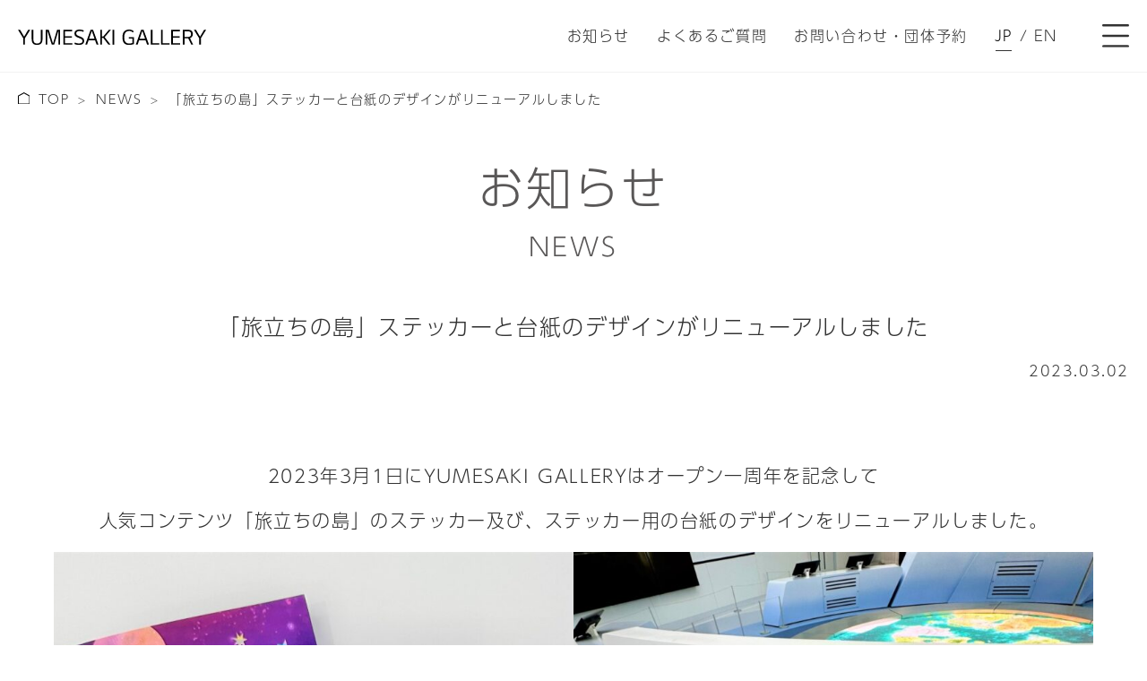

--- FILE ---
content_type: text/html; charset=UTF-8
request_url: https://yumesaki-g.com/news/378/
body_size: 6665
content:

<!doctype html>
<html lang="ja">
<head>
<!-- Global site tag (gtag.js) - Google Analytics -->
<script async src="https://www.googletagmanager.com/gtag/js?id=UA-20152278-6"></script>
<script>
  window.dataLayer = window.dataLayer || [];
  function gtag(){dataLayer.push(arguments);}
  gtag('js', new Date());

  gtag('config', 'UA-20152278-6');
</script>

<meta charset="utf-8">
<meta name="viewport" content="width=device-width, initial-scale=1">


<link href="https://yumesaki-g.com/wp-content/themes/yumesakigallery/assets/css/common.css" rel="stylesheet">
<link href="https://yumesaki-g.com/wp-content/themes/yumesakigallery/assets/css/slick.css" rel="stylesheet">
<link href="https://yumesaki-g.com/wp-content/themes/yumesakigallery/assets/css/slick-theme.css" rel="stylesheet">
<link href="https://yumesaki-g.com/wp-content/themes/yumesakigallery/assets/css/style.css" rel="stylesheet">

<script>
  (function(d) {
    var config = {
      kitId: 'qfn1lmw',
      scriptTimeout: 3000,
      async: true
    },
    h=d.documentElement,t=setTimeout(function(){h.className=h.className.replace(/\bwf-loading\b/g,"")+" wf-inactive";},config.scriptTimeout),tk=d.createElement("script"),f=false,s=d.getElementsByTagName("script")[0],a;h.className+=" wf-loading";tk.src='https://use.typekit.net/'+config.kitId+'.js';tk.async=true;tk.onload=tk.onreadystatechange=function(){a=this.readyState;if(f||a&&a!="complete"&&a!="loaded")return;f=true;clearTimeout(t);try{Typekit.load(config)}catch(e){}};s.parentNode.insertBefore(tk,s)
  })(document);
</script>

		<!-- All in One SEO 4.9.3 - aioseo.com -->
		<title>「旅立ちの島」ステッカーと台紙のデザインがリニューアルしました - YUMESAKI GALLERY</title>
	<meta name="description" content="2023年3月1日にYUMESAKI GALLERYはオープン一周年を記念して 人気コンテンツ「旅立ちの島」の" />
	<meta name="robots" content="max-image-preview:large" />
	<link rel="canonical" href="https://yumesaki-g.com/news/378/" />
	<meta name="generator" content="All in One SEO (AIOSEO) 4.9.3" />
		<meta property="og:locale" content="ja_JP" />
		<meta property="og:site_name" content="YUMESAKI GALLERY - 私たちの夢を創造する・未来の希望を想像するダイナミックなデジタル体験ギャラリーです。" />
		<meta property="og:type" content="article" />
		<meta property="og:title" content="「旅立ちの島」ステッカーと台紙のデザインがリニューアルしました - YUMESAKI GALLERY" />
		<meta property="og:description" content="2023年3月1日にYUMESAKI GALLERYはオープン一周年を記念して 人気コンテンツ「旅立ちの島」の" />
		<meta property="og:url" content="https://yumesaki-g.com/news/378/" />
		<meta property="og:image" content="https://haw10243oqdt.smartrelease.jp/wp-content/uploads/2022/02/ogp.png" />
		<meta property="og:image:secure_url" content="https://haw10243oqdt.smartrelease.jp/wp-content/uploads/2022/02/ogp.png" />
		<meta property="article:published_time" content="2023-03-02T06:49:07+00:00" />
		<meta property="article:modified_time" content="2023-03-02T06:49:08+00:00" />
		<meta name="twitter:card" content="summary" />
		<meta name="twitter:title" content="「旅立ちの島」ステッカーと台紙のデザインがリニューアルしました - YUMESAKI GALLERY" />
		<meta name="twitter:description" content="2023年3月1日にYUMESAKI GALLERYはオープン一周年を記念して 人気コンテンツ「旅立ちの島」の" />
		<meta name="twitter:image" content="http://haw10243oqdt.smartrelease.jp/wp-content/uploads/2022/02/ogp.png" />
		<script type="application/ld+json" class="aioseo-schema">
			{"@context":"https:\/\/schema.org","@graph":[{"@type":"BreadcrumbList","@id":"https:\/\/yumesaki-g.com\/news\/378\/#breadcrumblist","itemListElement":[{"@type":"ListItem","@id":"https:\/\/yumesaki-g.com#listItem","position":1,"name":"\u30db\u30fc\u30e0","item":"https:\/\/yumesaki-g.com","nextItem":{"@type":"ListItem","@id":"https:\/\/yumesaki-g.com\/news\/#listItem","name":"\u304a\u77e5\u3089\u305b"}},{"@type":"ListItem","@id":"https:\/\/yumesaki-g.com\/news\/#listItem","position":2,"name":"\u304a\u77e5\u3089\u305b","item":"https:\/\/yumesaki-g.com\/news\/","nextItem":{"@type":"ListItem","@id":"https:\/\/yumesaki-g.com\/news\/378\/#listItem","name":"\u300c\u65c5\u7acb\u3061\u306e\u5cf6\u300d\u30b9\u30c6\u30c3\u30ab\u30fc\u3068\u53f0\u7d19\u306e\u30c7\u30b6\u30a4\u30f3\u304c\u30ea\u30cb\u30e5\u30fc\u30a2\u30eb\u3057\u307e\u3057\u305f"},"previousItem":{"@type":"ListItem","@id":"https:\/\/yumesaki-g.com#listItem","name":"\u30db\u30fc\u30e0"}},{"@type":"ListItem","@id":"https:\/\/yumesaki-g.com\/news\/378\/#listItem","position":3,"name":"\u300c\u65c5\u7acb\u3061\u306e\u5cf6\u300d\u30b9\u30c6\u30c3\u30ab\u30fc\u3068\u53f0\u7d19\u306e\u30c7\u30b6\u30a4\u30f3\u304c\u30ea\u30cb\u30e5\u30fc\u30a2\u30eb\u3057\u307e\u3057\u305f","previousItem":{"@type":"ListItem","@id":"https:\/\/yumesaki-g.com\/news\/#listItem","name":"\u304a\u77e5\u3089\u305b"}}]},{"@type":"Organization","@id":"https:\/\/yumesaki-g.com\/#organization","name":"YUMESAKI GALLERY","description":"\u79c1\u305f\u3061\u306e\u5922\u3092\u5275\u9020\u3059\u308b\u30fb\u672a\u6765\u306e\u5e0c\u671b\u3092\u60f3\u50cf\u3059\u308b\u30c0\u30a4\u30ca\u30df\u30c3\u30af\u306a\u30c7\u30b8\u30bf\u30eb\u4f53\u9a13\u30ae\u30e3\u30e9\u30ea\u30fc\u3067\u3059\u3002","url":"https:\/\/yumesaki-g.com\/"},{"@type":"WebPage","@id":"https:\/\/yumesaki-g.com\/news\/378\/#webpage","url":"https:\/\/yumesaki-g.com\/news\/378\/","name":"\u300c\u65c5\u7acb\u3061\u306e\u5cf6\u300d\u30b9\u30c6\u30c3\u30ab\u30fc\u3068\u53f0\u7d19\u306e\u30c7\u30b6\u30a4\u30f3\u304c\u30ea\u30cb\u30e5\u30fc\u30a2\u30eb\u3057\u307e\u3057\u305f - YUMESAKI GALLERY","description":"2023\u5e743\u67081\u65e5\u306bYUMESAKI GALLERY\u306f\u30aa\u30fc\u30d7\u30f3\u4e00\u5468\u5e74\u3092\u8a18\u5ff5\u3057\u3066 \u4eba\u6c17\u30b3\u30f3\u30c6\u30f3\u30c4\u300c\u65c5\u7acb\u3061\u306e\u5cf6\u300d\u306e","inLanguage":"ja","isPartOf":{"@id":"https:\/\/yumesaki-g.com\/#website"},"breadcrumb":{"@id":"https:\/\/yumesaki-g.com\/news\/378\/#breadcrumblist"},"datePublished":"2023-03-02T15:49:07+09:00","dateModified":"2023-03-02T15:49:08+09:00"},{"@type":"WebSite","@id":"https:\/\/yumesaki-g.com\/#website","url":"https:\/\/yumesaki-g.com\/","name":"YUMESAKI GALLERY","description":"\u79c1\u305f\u3061\u306e\u5922\u3092\u5275\u9020\u3059\u308b\u30fb\u672a\u6765\u306e\u5e0c\u671b\u3092\u60f3\u50cf\u3059\u308b\u30c0\u30a4\u30ca\u30df\u30c3\u30af\u306a\u30c7\u30b8\u30bf\u30eb\u4f53\u9a13\u30ae\u30e3\u30e9\u30ea\u30fc\u3067\u3059\u3002","inLanguage":"ja","publisher":{"@id":"https:\/\/yumesaki-g.com\/#organization"}}]}
		</script>
		<!-- All in One SEO -->

<link rel='stylesheet' id='wp-block-library-css' href='https://yumesaki-g.com/wp-includes/css/dist/block-library/style.min.css' type='text/css' media='all' />
<link rel='stylesheet' id='aioseo/css/src/vue/standalone/blocks/table-of-contents/global.scss-css' href='https://yumesaki-g.com/wp-content/plugins/all-in-one-seo-pack/dist/Lite/assets/css/table-of-contents/global.e90f6d47.css' type='text/css' media='all' />
<style id='classic-theme-styles-inline-css' type='text/css'>
/*! This file is auto-generated */
.wp-block-button__link{color:#fff;background-color:#32373c;border-radius:9999px;box-shadow:none;text-decoration:none;padding:calc(.667em + 2px) calc(1.333em + 2px);font-size:1.125em}.wp-block-file__button{background:#32373c;color:#fff;text-decoration:none}
</style>
<style id='global-styles-inline-css' type='text/css'>
:root{--wp--preset--aspect-ratio--square: 1;--wp--preset--aspect-ratio--4-3: 4/3;--wp--preset--aspect-ratio--3-4: 3/4;--wp--preset--aspect-ratio--3-2: 3/2;--wp--preset--aspect-ratio--2-3: 2/3;--wp--preset--aspect-ratio--16-9: 16/9;--wp--preset--aspect-ratio--9-16: 9/16;--wp--preset--color--black: #000000;--wp--preset--color--cyan-bluish-gray: #abb8c3;--wp--preset--color--white: #ffffff;--wp--preset--color--pale-pink: #f78da7;--wp--preset--color--vivid-red: #cf2e2e;--wp--preset--color--luminous-vivid-orange: #ff6900;--wp--preset--color--luminous-vivid-amber: #fcb900;--wp--preset--color--light-green-cyan: #7bdcb5;--wp--preset--color--vivid-green-cyan: #00d084;--wp--preset--color--pale-cyan-blue: #8ed1fc;--wp--preset--color--vivid-cyan-blue: #0693e3;--wp--preset--color--vivid-purple: #9b51e0;--wp--preset--gradient--vivid-cyan-blue-to-vivid-purple: linear-gradient(135deg,rgba(6,147,227,1) 0%,rgb(155,81,224) 100%);--wp--preset--gradient--light-green-cyan-to-vivid-green-cyan: linear-gradient(135deg,rgb(122,220,180) 0%,rgb(0,208,130) 100%);--wp--preset--gradient--luminous-vivid-amber-to-luminous-vivid-orange: linear-gradient(135deg,rgba(252,185,0,1) 0%,rgba(255,105,0,1) 100%);--wp--preset--gradient--luminous-vivid-orange-to-vivid-red: linear-gradient(135deg,rgba(255,105,0,1) 0%,rgb(207,46,46) 100%);--wp--preset--gradient--very-light-gray-to-cyan-bluish-gray: linear-gradient(135deg,rgb(238,238,238) 0%,rgb(169,184,195) 100%);--wp--preset--gradient--cool-to-warm-spectrum: linear-gradient(135deg,rgb(74,234,220) 0%,rgb(151,120,209) 20%,rgb(207,42,186) 40%,rgb(238,44,130) 60%,rgb(251,105,98) 80%,rgb(254,248,76) 100%);--wp--preset--gradient--blush-light-purple: linear-gradient(135deg,rgb(255,206,236) 0%,rgb(152,150,240) 100%);--wp--preset--gradient--blush-bordeaux: linear-gradient(135deg,rgb(254,205,165) 0%,rgb(254,45,45) 50%,rgb(107,0,62) 100%);--wp--preset--gradient--luminous-dusk: linear-gradient(135deg,rgb(255,203,112) 0%,rgb(199,81,192) 50%,rgb(65,88,208) 100%);--wp--preset--gradient--pale-ocean: linear-gradient(135deg,rgb(255,245,203) 0%,rgb(182,227,212) 50%,rgb(51,167,181) 100%);--wp--preset--gradient--electric-grass: linear-gradient(135deg,rgb(202,248,128) 0%,rgb(113,206,126) 100%);--wp--preset--gradient--midnight: linear-gradient(135deg,rgb(2,3,129) 0%,rgb(40,116,252) 100%);--wp--preset--font-size--small: 13px;--wp--preset--font-size--medium: 20px;--wp--preset--font-size--large: 36px;--wp--preset--font-size--x-large: 42px;--wp--preset--spacing--20: 0.44rem;--wp--preset--spacing--30: 0.67rem;--wp--preset--spacing--40: 1rem;--wp--preset--spacing--50: 1.5rem;--wp--preset--spacing--60: 2.25rem;--wp--preset--spacing--70: 3.38rem;--wp--preset--spacing--80: 5.06rem;--wp--preset--shadow--natural: 6px 6px 9px rgba(0, 0, 0, 0.2);--wp--preset--shadow--deep: 12px 12px 50px rgba(0, 0, 0, 0.4);--wp--preset--shadow--sharp: 6px 6px 0px rgba(0, 0, 0, 0.2);--wp--preset--shadow--outlined: 6px 6px 0px -3px rgba(255, 255, 255, 1), 6px 6px rgba(0, 0, 0, 1);--wp--preset--shadow--crisp: 6px 6px 0px rgba(0, 0, 0, 1);}:where(.is-layout-flex){gap: 0.5em;}:where(.is-layout-grid){gap: 0.5em;}body .is-layout-flex{display: flex;}.is-layout-flex{flex-wrap: wrap;align-items: center;}.is-layout-flex > :is(*, div){margin: 0;}body .is-layout-grid{display: grid;}.is-layout-grid > :is(*, div){margin: 0;}:where(.wp-block-columns.is-layout-flex){gap: 2em;}:where(.wp-block-columns.is-layout-grid){gap: 2em;}:where(.wp-block-post-template.is-layout-flex){gap: 1.25em;}:where(.wp-block-post-template.is-layout-grid){gap: 1.25em;}.has-black-color{color: var(--wp--preset--color--black) !important;}.has-cyan-bluish-gray-color{color: var(--wp--preset--color--cyan-bluish-gray) !important;}.has-white-color{color: var(--wp--preset--color--white) !important;}.has-pale-pink-color{color: var(--wp--preset--color--pale-pink) !important;}.has-vivid-red-color{color: var(--wp--preset--color--vivid-red) !important;}.has-luminous-vivid-orange-color{color: var(--wp--preset--color--luminous-vivid-orange) !important;}.has-luminous-vivid-amber-color{color: var(--wp--preset--color--luminous-vivid-amber) !important;}.has-light-green-cyan-color{color: var(--wp--preset--color--light-green-cyan) !important;}.has-vivid-green-cyan-color{color: var(--wp--preset--color--vivid-green-cyan) !important;}.has-pale-cyan-blue-color{color: var(--wp--preset--color--pale-cyan-blue) !important;}.has-vivid-cyan-blue-color{color: var(--wp--preset--color--vivid-cyan-blue) !important;}.has-vivid-purple-color{color: var(--wp--preset--color--vivid-purple) !important;}.has-black-background-color{background-color: var(--wp--preset--color--black) !important;}.has-cyan-bluish-gray-background-color{background-color: var(--wp--preset--color--cyan-bluish-gray) !important;}.has-white-background-color{background-color: var(--wp--preset--color--white) !important;}.has-pale-pink-background-color{background-color: var(--wp--preset--color--pale-pink) !important;}.has-vivid-red-background-color{background-color: var(--wp--preset--color--vivid-red) !important;}.has-luminous-vivid-orange-background-color{background-color: var(--wp--preset--color--luminous-vivid-orange) !important;}.has-luminous-vivid-amber-background-color{background-color: var(--wp--preset--color--luminous-vivid-amber) !important;}.has-light-green-cyan-background-color{background-color: var(--wp--preset--color--light-green-cyan) !important;}.has-vivid-green-cyan-background-color{background-color: var(--wp--preset--color--vivid-green-cyan) !important;}.has-pale-cyan-blue-background-color{background-color: var(--wp--preset--color--pale-cyan-blue) !important;}.has-vivid-cyan-blue-background-color{background-color: var(--wp--preset--color--vivid-cyan-blue) !important;}.has-vivid-purple-background-color{background-color: var(--wp--preset--color--vivid-purple) !important;}.has-black-border-color{border-color: var(--wp--preset--color--black) !important;}.has-cyan-bluish-gray-border-color{border-color: var(--wp--preset--color--cyan-bluish-gray) !important;}.has-white-border-color{border-color: var(--wp--preset--color--white) !important;}.has-pale-pink-border-color{border-color: var(--wp--preset--color--pale-pink) !important;}.has-vivid-red-border-color{border-color: var(--wp--preset--color--vivid-red) !important;}.has-luminous-vivid-orange-border-color{border-color: var(--wp--preset--color--luminous-vivid-orange) !important;}.has-luminous-vivid-amber-border-color{border-color: var(--wp--preset--color--luminous-vivid-amber) !important;}.has-light-green-cyan-border-color{border-color: var(--wp--preset--color--light-green-cyan) !important;}.has-vivid-green-cyan-border-color{border-color: var(--wp--preset--color--vivid-green-cyan) !important;}.has-pale-cyan-blue-border-color{border-color: var(--wp--preset--color--pale-cyan-blue) !important;}.has-vivid-cyan-blue-border-color{border-color: var(--wp--preset--color--vivid-cyan-blue) !important;}.has-vivid-purple-border-color{border-color: var(--wp--preset--color--vivid-purple) !important;}.has-vivid-cyan-blue-to-vivid-purple-gradient-background{background: var(--wp--preset--gradient--vivid-cyan-blue-to-vivid-purple) !important;}.has-light-green-cyan-to-vivid-green-cyan-gradient-background{background: var(--wp--preset--gradient--light-green-cyan-to-vivid-green-cyan) !important;}.has-luminous-vivid-amber-to-luminous-vivid-orange-gradient-background{background: var(--wp--preset--gradient--luminous-vivid-amber-to-luminous-vivid-orange) !important;}.has-luminous-vivid-orange-to-vivid-red-gradient-background{background: var(--wp--preset--gradient--luminous-vivid-orange-to-vivid-red) !important;}.has-very-light-gray-to-cyan-bluish-gray-gradient-background{background: var(--wp--preset--gradient--very-light-gray-to-cyan-bluish-gray) !important;}.has-cool-to-warm-spectrum-gradient-background{background: var(--wp--preset--gradient--cool-to-warm-spectrum) !important;}.has-blush-light-purple-gradient-background{background: var(--wp--preset--gradient--blush-light-purple) !important;}.has-blush-bordeaux-gradient-background{background: var(--wp--preset--gradient--blush-bordeaux) !important;}.has-luminous-dusk-gradient-background{background: var(--wp--preset--gradient--luminous-dusk) !important;}.has-pale-ocean-gradient-background{background: var(--wp--preset--gradient--pale-ocean) !important;}.has-electric-grass-gradient-background{background: var(--wp--preset--gradient--electric-grass) !important;}.has-midnight-gradient-background{background: var(--wp--preset--gradient--midnight) !important;}.has-small-font-size{font-size: var(--wp--preset--font-size--small) !important;}.has-medium-font-size{font-size: var(--wp--preset--font-size--medium) !important;}.has-large-font-size{font-size: var(--wp--preset--font-size--large) !important;}.has-x-large-font-size{font-size: var(--wp--preset--font-size--x-large) !important;}
:where(.wp-block-post-template.is-layout-flex){gap: 1.25em;}:where(.wp-block-post-template.is-layout-grid){gap: 1.25em;}
:where(.wp-block-columns.is-layout-flex){gap: 2em;}:where(.wp-block-columns.is-layout-grid){gap: 2em;}
:root :where(.wp-block-pullquote){font-size: 1.5em;line-height: 1.6;}
</style>

</head>


<body>
<div class="wrapper">
  <!-- header -->
        <header class="header">
    <div class="inner">
      <a class="header_logo" href="/"><img src="https://yumesaki-g.com/wp-content/themes/yumesakigallery/assets/img/logo-header.svg" alt="bloginfo( 'name' )"></a>
      <nav class="header_nav">
        <ul>
          <li>
            <a href="/news/">お知らせ</a>
          </li>
          <li>
            <a href="/faq/">よくあるご質問</a>
          </li>
          <li>
            <a href="/contact/">お問い合わせ・団体予約</a>
          </li>
          <li class="lang_select">
            <a class="lang lang-jp active" href="/">JP</a>
            /
            <a class="lang lang-en" href="/top-en/">EN</a>
          </li>
        </ul>
      </nav>
      <span class="btn-humburger js-humburger open" data-target="#humburgermenu"></span>
    </div>
    <nav id="humburgermenu" class="menu_list">
      <ul class="inner">
        <li class="menu_item" data-sp-order="1">
          <a href="/"><span class="ttl-en">Top</span><span class="ttl-jp">トップページ</span></a>
        </li>
        <li class="menu_item" data-sp-order="2">
          <span class="ttl-en">Concept Story</span><span class="ttl-jp">５つの島を巡る「世界・未来」の旅</span>
          <ul class="menu_list_children">
            <li><a href="/journey/">旅立ちの島</a></li>
            <li><a href="/color/">色彩の島</a></li>
            <li><a href="/music/">音楽の島</a></li>
            <li><a href="/universe/">天文の島</a></li>
            <li><a href="/connect/">時間の島</a></li>
          </ul>
        </li>
        <li class="menu_item" data-sp-order="3">
          <a href="/news/"><span class="ttl-en">NEWS</span><span class="ttl-jp">お知らせ</span></a>
        </li>
        <li class="menu_item" data-sp-order="4">
          <a href="/access/"><span class="ttl-en">Access</span><span class="ttl-jp">アクセス</span></a>
        </li>
        <li class="menu_item" data-sp-order="5">
          <a href="/faq/"><span class="ttl-en">FAQ</span><span class="ttl-jp">よくあるご質問</span></a>
        </li>
        <li class="menu_item" data-sp-order="6">
          <a href="/contact/"><span class="ttl-en">Contact</span><span class="ttl-jp">お問い合わせ・団体予約</span></a>
        </li>
        <li class="menu_item menu_item-full" data-sp-order="7">
          <a href="/privacy/"><span class="ttl-jp">プライバシーポリシー</span></a>
        </li>
      </ul>
      <div class="menu_bg">
        <div class="circle a-1"></div>
        <div class="circle a-2"></div>
        <div class="circle a-3"></div>
        <div class="circle a-4"></div>
      </div>
    </nav>
  </header>
    <!-- ./header -->

  <!-- main -->
  <main class="main">
  <nav class="breadcrumb" aria-label="パンくず">
    <ol itemscope itemtype="https://schema.org/BreadcrumbList">
      <li itemprop="itemListElement" itemscope itemtype="https://schema.org/ListItem"><a href="/" itemprop="item"><span itemprop="name">TOP</span></a><meta itemprop="position" content="1"></li>
      <li itemprop="itemListElement" itemscope itemtype="https://schema.org/ListItem"><a href="/news/" itemprop="item"><span itemprop="name">NEWS</span></a><meta itemprop="position" content="2"></li>
      <li itemprop="itemListElement" itemscope itemtype="https://schema.org/ListItem"><span itemprop="name">「旅立ちの島」ステッカーと台紙のデザインがリニューアルしました</span><meta itemprop="position" content="3"></li>
    </ol>
  </nav>
    <section class="section">
      <div class="inner fade-in">
        <h1 class="h1">
          <span class="h1-jp">お知らせ</span>
          <span class="h1-en">NEWS</span>
        </h1>

        <article>
          <h2>「旅立ちの島」ステッカーと台紙のデザインがリニューアルしました</h2>
          <time datetime="2023-03-02">2023.03.02</time>
          <div>
		  
<div style="height:20px" aria-hidden="true" class="wp-block-spacer"></div>



<p class="has-text-align-center has-medium-font-size">2023年3月1日にYUMESAKI GALLERYはオープン一周年を記念して</p>



<p class="has-text-align-center has-medium-font-size">人気コンテンツ「旅立ちの島」のステッカー及び、ステッカー用の台紙のデザインをリニューアルしました。</p>



<figure class="wp-block-gallery has-nested-images columns-default is-cropped wp-block-gallery-2 is-layout-flex wp-block-gallery-is-layout-flex">
<figure class="wp-block-image size-large"><img fetchpriority="high" decoding="async" width="804" height="1024" data-id="379" src="https://yumesaki-g.com/wp-content/uploads/2023/03/533F85B0-674C-49FF-8066-02A05E15386B-804x1024.jpeg" alt="" class="wp-image-379"/></figure>



<figure class="wp-block-image size-large"><img decoding="async" width="768" height="1024" data-id="380" src="https://yumesaki-g.com/wp-content/uploads/2023/03/FFBD7E08-9205-4247-83F4-9246BBD60AA0-768x1024.jpeg" alt="" class="wp-image-380"/></figure>
</figure>



<div style="height:81px" aria-hidden="true" class="wp-block-spacer"></div>



<p class="has-text-align-center has-medium-font-size">ステッカーはこれまで通り、48か国分ご用意しています。</p>



<p class="has-text-align-center has-medium-font-size">ステッカーは各国を象徴するモチーフを使用したおしゃれなデザインなので</p>



<p class="has-text-align-center has-medium-font-size">スマホケースや手帳に貼るのもおすすめです。</p>


<div class="wp-block-image">
<figure class="aligncenter size-full"><img decoding="async" width="1000" height="1332" src="https://yumesaki-g.com/wp-content/uploads/2023/03/E039FDC3-CE36-4527-A82A-F89297DF4250.jpeg" alt="" class="wp-image-383" srcset="https://yumesaki-g.com/wp-content/uploads/2023/03/E039FDC3-CE36-4527-A82A-F89297DF4250.jpeg 1000w, https://yumesaki-g.com/wp-content/uploads/2023/03/E039FDC3-CE36-4527-A82A-F89297DF4250-225x300.jpeg 225w, https://yumesaki-g.com/wp-content/uploads/2023/03/E039FDC3-CE36-4527-A82A-F89297DF4250-769x1024.jpeg 769w, https://yumesaki-g.com/wp-content/uploads/2023/03/E039FDC3-CE36-4527-A82A-F89297DF4250-768x1023.jpeg 768w" sizes="(max-width: 1000px) 100vw, 1000px" /></figure></div>


<div style="height:80px" aria-hidden="true" class="wp-block-spacer"></div>



<p class="has-text-align-center has-medium-font-size">また、新しい台紙はサイズが大きくなり、1枚の台紙でも48か国分のステッカーを貼ることが可能です。</p>



<p class="has-text-align-center has-medium-font-size">48か国コンプリートを目指して、旅立ちの島のクイズに挑んでみてください！</p>


<div class="wp-block-image">
<figure class="aligncenter size-full is-resized"><img loading="lazy" decoding="async" src="https://yumesaki-g.com/wp-content/uploads/2023/03/B1205E70-22AB-4830-877D-2D2D3773337D-1.jpeg" alt="" class="wp-image-382" width="750" height="633"/></figure></div>


<p class="has-text-align-center"></p>
		  </div>
        </article>
      </div>
    </section>
  </main>
  <!-- ./main -->


  <!-- footer -->
  <footer class="footer">
    <div class="inner">
      <small class="copyright">Copyright © <span>LG Holdings Japan Co.</span> <span>Ltd ,</span> <span>All Right Reserved</span></small>
                    <a href="/privacy/">プライバシーポリシー</a>
          </div>
  </footer>
  <!-- ./footer -->

  </div>

  <script src="https://yumesaki-g.com/wp-content/themes/yumesakigallery/assets/js/jquery.min.js"></script>
  <script src="https://yumesaki-g.com/wp-content/themes/yumesakigallery/assets/js/slick.min.js"></script>
  <script src="https://yumesaki-g.com/wp-content/themes/yumesakigallery/assets/js/script.js"></script>
  </body>

  </html>



--- FILE ---
content_type: text/css
request_url: https://yumesaki-g.com/wp-content/themes/yumesakigallery/assets/css/common.css
body_size: 2079
content:
/* ========================================================================== */
article, aside, details, figcaption, figure, footer, header, main, menu, nav, section, summary {
	display: block;
}
audio, canvas, progress, video {
	display: inline-block;
}
audio:not([controls]) {
	display: none;
	height: 0;
}
template, [hidden] {
	display: none;
}
*, ::before, ::after {
	box-sizing: inherit;
	background-repeat: no-repeat;
}
::before, ::after {
	vertical-align: inherit;
	text-decoration: inherit;
}
html {
	font-family: sans-serif;
	line-height: 1.5;
	box-sizing: border-box;
	-ms-text-size-adjust: 100%;
	-webkit-text-size-adjust: 100%;
}
body {
	margin: 0;
}
h1 {
	font-size: 2em;
	margin: .67em 0;
}
code, kbd, pre, samp {
	font-family: monospace, monospace;
	font-size: 1em;
}
hr {
	overflow: visible;
	height: 0;
}
nav ol, nav ul {
	list-style: none;
}
abbr[title] {
	text-decoration: none;
	border-bottom: 1px dotted;
}
b, strong {
	font-weight: inherit;
}
b, strong {
	font-weight: bolder;
}
dfn {
	font-style: italic;
}
mark {
	color: #000;
	background-color: #ff0;
}
progress {
	vertical-align: baseline;
}
small {
	font-size: 83.3333%;
}
sub, sup {
	font-size: 83.3333%;
	line-height: 0;
	position: relative;
	vertical-align: baseline;
}
sub {
	bottom: -.25em;
}
sup {
	top: -.5em;
}
::-moz-selection {
 color: #000;
 background-color: #b3d4fc;
 text-shadow: none;
}
::selection {
	color: #000;
	background-color: #b3d4fc;
	text-shadow: none;
}
audio, canvas, iframe, img, svg, video {
	vertical-align: middle;
}
img {
	border-style: none;
}
svg {
	fill: currentColor;
}
svg:not(:root) {
	overflow: hidden;
}
a {
	background-color: transparent;
	-webkit-text-decoration-skip: objects;
}
:hover {
	outline-width: 0;
}
table {
	border-spacing: 0;
	border-collapse: collapse;
}
button, input, select, textarea {
	font-size: 1em;
	margin: 0;
	color: inherit;
	border-style: none;
	background-color: transparent;
}
button, input {
	overflow: visible;
}
button, select {
	text-transform: none;
}
button, html [type='button'], [type='reset'], [type='submit'] {
	-webkit-appearance: button;
}
::-moz-focus-inner {
 padding: 0;
 border-style: none;
}
:-moz-focusring {
 outline: 1px dotted ButtonText;
}
fieldset {
	margin: 0 2px;
	padding: .35em .625em .75em;
	border: 1px solid #c0c0c0;
}
legend {
	display: table;
	max-width: 100%;
	padding: 0;
	white-space: normal;
}
textarea {
	overflow: auto;
	resize: vertical;
}
[type='checkbox'], [type='radio'] {
	padding: 0;
}
::-webkit-inner-spin-button, ::-webkit-outer-spin-button {
 height: auto;
}
[type='search'] {
	outline-offset: -2px;
	-webkit-appearance: textfield;
}
::-webkit-search-cancel-button, ::-webkit-search-decoration {
 -webkit-appearance: none;
}
::-webkit-input-placeholder {
 opacity: .54;
 color: inherit;
}
::-webkit-file-upload-button {
 font: inherit;
 -webkit-appearance: button;
}
[aria-busy='true'] {
	cursor: progress;
}
[aria-controls] {
	cursor: pointer;
}
[aria-disabled] {
	cursor: default;
}
a, area, button, input, label, select, textarea, [tabindex] {
	-ms-touch-action: manipulation;
	touch-action: manipulation;
}
[hidden][aria-hidden='false'] {
	position: absolute;
	display: inherit;
	clip: rect(0, 0, 0, 0);
}
[hidden][aria-hidden='false']:focus {
	clip: auto;
}

/* ========================================================================== */

/*rem*/
html {
	font-size: 62.5%;
}
/*padding*/
.p0 {
	padding: 0 !important;
}
.p5 {
	padding: 5px !important;
}
.p10 {
	padding: 10px !important;
}
.p15 {
	padding: 15px !important;
}
.p20 {
	padding: 20px !important;
}
.p25 {
	padding: 25px !important;
}
.p30 {
	padding: 30px !important;
}
.p35 {
	padding: 35px !important;
}
.p40 {
	padding: 40px !important;
}
.p45 {
	padding: 45px !important;
}
.p50 {
	padding: 50px !important;
}
.pt0 {
	padding-top: 0 !important;
}
.pt5 {
	padding-top: 5px !important;
}
.pt10 {
	padding-top: 10px !important;
}
.pt15 {
	padding-top: 15px !important;
}
.pt20 {
	padding-top: 20px !important;
}
.pt25 {
	padding-top: 25px !important;
}
.pt30 {
	padding-top: 30px !important;
}
.pt35 {
	padding-top: 35px !important;
}
.pt40 {
	padding-top: 40px !important;
}
.pt45 {
	padding-top: 45px !important;
}
.pt50 {
	padding-top: 50px !important;
}
.pb0 {
	padding-bottom: 0 !important;
}
.pb5 {
	padding-bottom: 5px !important;
}
.pb10 {
	padding-bottom: 10px !important;
}
.pb15 {
	padding-bottom: 15px !important;
}
.pb20 {
	padding-bottom: 20px !important;
}
.pb25 {
	padding-bottom: 25px !important;
}
.pb30 {
	padding-bottom: 30px !important;
}
.pb35 {
	padding-bottom: 35px !important;
}
.pb40 {
	padding-bottom: 40px !important;
}
.pb45 {
	padding-bottom: 45px !important;
}
.pb50 {
	padding-bottom: 50px !important;
}
.pl0 {
	padding-left: 0 !important;
}
.pl5 {
	padding-left: 5px !important;
}
.pl10 {
	padding-left: 10px !important;
}
.pl15 {
	padding-left: 15px !important;
}
.pl20 {
	padding-left: 20px !important;
}
.pl25 {
	padding-left: 25px !important;
}
.pl30 {
	padding-left: 30px !important;
}
.pl35 {
	padding-left: 35px !important;
}
.pl40 {
	padding-left: 40px !important;
}
.pl45 {
	padding-left: 45px !important;
}
.pl50 {
	padding-left: 50px !important;
}
.pr0 {
	padding-right: 0 !important;
}
.pr5 {
	padding-right: 5px !important;
}
.pr10 {
	padding-right: 10px !important;
}
.pr15 {
	padding-right: 15px !important;
}
.pr20 {
	padding-right: 20px !important;
}
.pr25 {
	padding-right: 25px !important;
}
.pr30 {
	padding-right: 30px !important;
}
.pr35 {
	padding-right: 35px !important;
}
.pr40 {
	padding-right: 40px !important;
}
.pr45 {
	padding-right: 45px !important;
}
.pr50 {
	padding-right: 50px !important;
}
/* margin*/
.m0 {
	margin: 0 !important;
}
.m5 {
	margin: 5px !important;
}
.m10 {
	margin: 10px !important;
}
.m15 {
	margin: 15px !important;
}
.m20 {
	margin: 20px !important;
}
.m25 {
	margin: 25px !important;
}
.m30 {
	margin: 30px !important;
}
.m35 {
	margin: 35px !important;
}
.m40 {
	margin: 40px !important;
}
.m45 {
	margin: 45px !important;
}
.m50 {
	margin: 50px !important;
}
.mt0 {
	margin-top: 0 !important;
}
.mt5 {
	margin-top: 5px !important;
}
.mt10 {
	margin-top: 10px !important;
}
.mt15 {
	margin-top: 15px !important;
}
.mt20 {
	margin-top: 20px !important;
}
.mt25 {
	margin-top: 25px !important;
}
.mt30 {
	margin-top: 30px !important;
}
.mt35 {
	margin-top: 35px !important;
}
.mt40 {
	margin-top: 40px !important;
}
.mt45 {
	margin-top: 45px !important;
}
.mt50 {
	margin-top: 50px !important;
}
.mb0 {
	margin-bottom: 0 !important;
}
.mb5 {
	margin-bottom: 5px !important;
}
.mb10 {
	margin-bottom: 10px !important;
}
.mb15 {
	margin-bottom: 15px !important;
}
.mb20 {
	margin-bottom: 20px !important;
}
.mb25 {
	margin-bottom: 25px !important;
}
.mb30 {
	margin-bottom: 30px !important;
}
.mb35 {
	margin-bottom: 35px !important;
}
.mb40 {
	margin-bottom: 40px !important;
}
.mb45 {
	margin-bottom: 45px !important;
}
.mb50 {
	margin-bottom: 50px !important;
}
.ml0 {
	margin-left: 0 !important;
}
.ml5 {
	margin-left: 5px !important;
}
.ml10 {
	margin-left: 10px !important;
}
.ml15 {
	margin-left: 15px !important;
}
.ml20 {
	margin-left: 20px !important;
}
.ml25 {
	margin-left: 25px !important;
}
.ml30 {
	margin-left: 30px !important;
}
.ml35 {
	margin-left: 35px !important;
}
.ml40 {
	margin-left: 40px !important;
}
.ml45 {
	margin-left: 45px !important;
}
.ml50 {
	margin-left: 50px !important;
}
.mr0 {
	margin-right: 0 !important;
}
.mr5 {
	margin-right: 5px !important;
}
.mr10 {
	margin-right: 10px !important;
}
.mr15 {
	margin-right: 15px !important;
}
.mr20 {
	margin-right: 20px !important;
}
.mr25 {
	margin-right: 25px !important;
}
.mr30 {
	margin-right: 30px !important;
}
.mr35 {
	margin-right: 35px !important;
}
.mr40 {
	margin-right: 40px !important;
}
.mr45 {
	margin-right: 45px !important;
}
.mr50 {
	margin-right: 50px !important;
}
.m0a {
	margin: 0 auto !important;
}
/*font-weight*/
.fwn {
	font-weight: normal !important;
}
.fwb {
	font-weight: bold !important;
}
/*float*/
.fll {
	float: left !important;
}
.flr {
	float: right !important;
}
.fln {
	float: none !important;
}
/*text-align*/
.tac {
	text-align: center !important;
}
.tal {
	text-align: left !important;
}
.tar {
	text-align: right !important;
}
/*clear*/
.clear {
	clear: both !important;
}
img.w100 {
	width: 100%;
	height: auto;
}
.cf:after {
	content: " ";
	display: block;
	clear: both;
}


--- FILE ---
content_type: text/css
request_url: https://yumesaki-g.com/wp-content/themes/yumesakigallery/assets/css/style.css
body_size: 10832
content:
@charset "UTF-8";
.pc_display {
  display: block;
}

.sp_display {
  display: none;
}

@media only screen and (max-width: 960px) {
  .pc_display {
    display: none;
  }
  .sp_display {
    display: block;
  }
}
.header {
  background-color: #fff;
  border-bottom: 1px solid #f2f2f2;
  z-index: 10;
  position: fixed;
  width: 100%;
}
.header > .inner {
  display: flex;
  align-items: center;
  height: 80px;
  z-index: 20;
}
@media only screen and (max-width: 768px) {
  .header > .inner {
    padding: 0 10px;
  }
}
@media only screen and (max-width: 768px) {
  .header_logo {
    max-width: 180px;
  }
}
.header_nav {
  flex-grow: 1;
  margin-right: 35px;
}
.header_nav ul {
  display: flex;
  justify-content: flex-end;
}
.header_nav ul li {
  margin: 15px;
}
.header_nav .lang {
  position: relative;
  display: inline-block;
}
.header_nav .lang.active {
  color: #000;
}
.header_nav .lang.active::after {
  content: "";
  position: absolute;
  bottom: -5px;
  left: 48%;
  transform: translateX(-50%);
  display: block;
  width: 18px;
  height: 1px;
  background-color: #333;
}
.header_nav .lang:hover {
  text-decoration: none;
}
@media only screen and (max-width: 768px) {
  .header_nav {
    margin-right: 15px;
  }
  .header_nav ul li {
    margin: 15px 5px;
  }
  .header_nav ul li:not(.lang_select) {
    display: none;
  }
}
.header .btn-humburger {
  content: "";
  width: 30px;
}
.header .btn-humburger.open {
  content: url(../img/humburger-open.svg);
}
.header .btn-humburger.close {
  content: url(../img/humburger-close.svg);
  width: 24px;
  margin: 0 3px;
}
.header .btn-humburger:hover {
  cursor: pointer;
}
@media only screen and (max-width: 768px) {
  .header .btn-humburger {
    width: 24px;
  }
  .header .btn-humburger.close {
    width: 18px;
  }
}
.header.open {
  background: url(../img/bg_mv.png) no-repeat, #fff;
  background-size: cover;
  background-position: center;
  width: 100%;
  height: 100vh;
}
.header .menu_list {
  opacity: 0;
  transition: 0.3;
  display: none;
  padding-top: 50px;
  z-index: 15;
  height: calc(100vh - 80px);
  overflow-y: auto;
  position: relative;
}
.header .menu_list.active {
  display: block;
  opacity: 1;
}
.header .menu_list .inner {
  display: flex;
  flex-wrap: wrap;
  width: 80%;
}
@media only screen and (max-width: 768px) {
  .header .menu_list .inner {
    width: 90%;
  }
}
.header .menu_list_children {
  margin-top: 20px;
  border-left: 1px solid #6e6e6e;
}
.header .menu_list_children li {
  padding: 12px 20px;
  font-size: 2rem;
}
.header .menu_list_children li:not(:first-of-type) {
  letter-spacing: 0.41em;
}
.header .menu_item {
  width: calc(60% - 25px);
  margin-bottom: 25px;
  margin-right: 25px;
}
.header .menu_item:nth-of-type(even) {
  width: 30%;
}
.header .menu_item-full {
  width: 100% !important;
  margin-top: 20px;
}
.header .menu_item .ttl-en {
  font-size: 2.4rem;
  margin-right: 15px;
}
@media only screen and (max-width: 1080px) {
  .header .menu_item .ttl-en {
    font-size: 2rem;
  }
}
.header .menu_item .ttl-jp {
  font-size: 1.6rem;
  color: #6e6e6e;
  display: inline-block;
}
@media only screen and (max-width: 1080px) {
  .header .menu_item .ttl-jp {
    display: block;
    font-size: 1.4rem;
  }
}
.header .menu_item a {
  transition: 0.3s;
}
.header .menu_item a:hover {
  text-decoration: none;
  opacity: 0.6;
}
@media only screen and (max-width: 768px) {
  .header .menu_item {
    width: 100% !important;
    margin-right: 0;
  }
  .header .menu_item[data-sp-order="1"] {
    order: 1;
  }
  .header .menu_item[data-sp-order="2"] {
    order: 2;
  }
  .header .menu_item[data-sp-order="3"] {
    order: 3;
  }
  .header .menu_item[data-sp-order="4"] {
    order: 4;
  }
  .header .menu_item[data-sp-order="5"] {
    order: 5;
  }
  .header .menu_item[data-sp-order="6"] {
    order: 6;
  }
}
.header .menu_bg {
  position: fixed;
  top: 460px;
  left: 55vw;
  transform: translateY(-50%);
  pointer-events: none;
}
.header .menu_bg .circle {
  position: absolute;
  width: 400px;
  height: 400px;
  opacity: 0.4;
  top: 0;
  bottom: 0;
  margin: auto;
  z-index: 0;
  pointer-events: none;
}
.header .menu_bg .circle.a-1 {
  top: 10%;
  width: 300px;
  height: 300px;
  background: url(../img/bg_1.png);
  background-size: 600% 300%;
  animation: floating 35s ease 0s infinite;
  transform-origin: 46% 50%;
  animation-delay: -2s;
}
.header .menu_bg .circle.a-2 {
  top: -5%;
  width: 285px;
  height: 285px;
  background: url(../img/bg_1.png);
  background-size: 300% 300%;
  animation: floating 35s ease 0s infinite;
  animation-delay: -4s;
  mix-blend-mode: overlay;
}
.header .menu_bg .circle.a-3 {
  bottom: 5%;
  width: 200px;
  height: 200px;
  background: url(../img/bg_2.png);
  background-size: 200% 200%;
  opacity: 0.2;
  animation: floating 24s ease 0s infinite;
  transform-origin: 58% 53%;
  animation-delay: -6s;
  mix-blend-mode: overlay;
}
.header .menu_bg .circle.a-4 {
  width: 300px;
  height: 300px;
  opacity: 0.3;
  background: url(../img/bg_2.png);
  background-size: 400% 400%;
  animation: floating 26s ease 0s infinite;
  animation-delay: -8s;
  z-index: 0;
}

.breadcrumb {
  font-size: 1.4rem;
  max-width: calc(1260px + 20px * 2);
  margin: 20px auto 50px;
  padding: 0 20px;
  width: 100%;
  background-color: #fff;
}
@media only screen and (max-width: 768px) {
  .breadcrumb {
    margin: 10px auto 30px;
    padding: 0 15px;
    display: none;
  }
}
.breadcrumb ol[itemtype="https://schema.org/BreadcrumbList"]
{
  display: flex;
  flex-wrap: wrap;
}
.breadcrumb ol[itemtype="https://schema.org/BreadcrumbList"] li:first-of-type a::before
{
  content: url(../img/icon-home.svg);
  margin: 0 10px 0 0;
}
.breadcrumb ol[itemtype="https://schema.org/BreadcrumbList"] li:not(:last-of-type)::after
{
  content: ">";
  font-size: 1rem;
  margin: 0 1em;
  color: #333;
}
.breadcrumb ol[itemtype="https://schema.org/BreadcrumbList"] li > span
{
  color: #333;
}

.footer {
  background: #fff;
}
.footer .inner {
  display: flex;
  align-items: center;
  justify-content: space-between;
  height: 50px;
}
@media only screen and (max-width: 768px) {
  .footer .inner {
    flex-wrap: wrap;
    justify-content: center;
    padding-bottom: 10px;
    height: auto;
  }
  .footer .inner a {
    order: -1;
    margin-bottom: 1em;
  }
}
.footer .copyright {
  font-size: 1.2rem;
  text-align: center;
}
.footer .copyright span {
  display: inline-block;
}

.vaT {
  vertical-align: top;
}

body.en .header .menu_list_children li:not(:first-of-type) {
  letter-spacing: 0.1em;
}
body.en.toppage .mv_anchor_list li {
  font-size: 1.6rem;
  letter-spacing: 0.1em;
  text-align: right;
}
body.en.toppage .area_ttl-jp {
  font-size: 3.9rem;
  letter-spacing: 0.1em;
  line-height: 0.8em;
  margin-bottom: 20px;
}
body.en.toppage .area_description .btn {
  max-width: initial;
  width: auto;
  font-size: 1.6rem;
  letter-spacing: 0.1em;
}
@media only screen and (max-width: 960px) {
  body.en.toppage .area_description .btn {
    font-size: 1.4rem;
  }
}
@media only screen and (max-width: 768px) {
  body.en.toppage .area_description .btn {
    width: 100%;
  }
}
body.en.toppage .business-hours dt {
  display: flex;
  justify-content: space-between;
  min-width: 7.5em;
}
body.en.toppage .business-hours dt::after {
  content: ":";
  display: inline-block;
  margin-right: 0.5em;
}
body.en .concept h2 {
  font-size: 4rem;
}
@media only screen and (max-width: 768px) {
  body.en .concept h2 {
    font-size: 2.6rem;
  }
}
body.en .access_img_link .btn {
  font-size: 1.4rem;
  min-width: 170px;
  width: 40%;
}
body.en .areapage .area_link li {
  font-size: 1.2rem;
  letter-spacing: 0.1em;
}
body.en .areapage .area_ttl-jp {
  font-size: 6rem;
  letter-spacing: 0.1em;
}
@media only screen and (max-width: 768px) {
  body.en .areapage .area_ttl-jp {
    font-size: 4rem;
  }
}
body.en .btn_group ul {
  font-size: 1.2rem;
}
body.en .btn_group ul li {
  min-width: 200px;
}
body.en .btn_group_anchor li {
  font-size: 1.6rem;
}

html {
  position: relative;
}

html {
  visibility: hidden;
}

html.wf-active {
  visibility: visible;
}

body {
  min-width: 320px;
  font-family: a-otf-ud-shin-go-pr6n, "A-OTF UD新ゴ Pr6N",
    "A-OTF UD Shin Go Pr6N", A-OTF UD Shin Go Pr6N, "Yu Gothic Medium",
    "游ゴシック Medium", YuGothic, "游ゴシック体", "ヒラギノ角ゴ Pro W3",
    "メイリオ", sans-serif;
  font-size: 1.6rem;
  letter-spacing: 0.1em;
  background-color: #fff;
  color: #333;
}
@media only screen and (max-width: 768px) {
  body {
    font-size: 1.4rem;
  }
}
body.fixed {
  overflow: hidden;
  height: 100vh;
}

a {
  text-decoration: none;
  color: #333;
}
a:not(.btn):hover {
  text-decoration: underline;
}
a.text-link {
  text-decoration: underline;
}
a.text-link:hover {
  text-decoration: none;
}
a[target="_blank"]::after {
  content: "";
  display: inline-block;
  margin-left: 10px;
  width: 1em;
  height: 1em;
  background-image: url(../img/icon-window.svg);
  background-size: cover;
}

.btn {
  box-shadow: 0 2px 5px rgba(90, 90, 90, 0.2509803922);
  padding: 10px;
  transition: 0.3s;
  display: inline-block;
}
.btn:hover {
  box-shadow: 0 2px 10px rgba(90, 90, 90, 0.3764705882);
}
.btn-arrow {
  padding-right: 2em;
  position: relative;
}
.btn-arrow::after {
  content: "";
  display: block;
  width: 8px;
  height: 8px;
  border-top: 2px solid #333;
  border-right: 2px solid #333;
  position: absolute;
  top: 50%;
  right: 1em;
  transform: translateY(-50%) rotate(45deg);
}
.btn-arrow-down {
  padding-right: 10px;
  padding-bottom: 1em;
}
.btn-arrow-down::after {
  right: 50%;
  top: initial;
  bottom: 0.5em;
  transform: translateX(50%) rotate(135deg);
}
.btn-journey {
  color: #6279e9;
}
.btn-journey::after {
  border-color: #6279e9;
}
.btn-color {
  color: #55c153;
}
.btn-color::after {
  border-color: #55c153;
}
.btn-music {
  color: #f89573;
}
.btn-music::after {
  border-color: #f89573;
}
.btn-universe {
  color: #fd8888;
}
.btn-universe::after {
  border-color: #fd8888;
}
.btn-connect {
  color: #e888ff;
}
.btn-connect::after {
  border-color: #e888ff;
}

img {
  max-width: 100%;
}

button {
  padding: 0;
  cursor: pointer;
}

ul,
ol {
  margin: 0;
  padding-left: 0;
  list-style: none;
}

ol.ol {
  list-style: decimal;
  margin-left: 1.5em;
}

dl {
  margin: 0;
}
dl dd {
  margin-left: 0;
}

hr {
  border-top: 1px solid #595757;
}

.wrapper {
  display: flex;
  flex-direction: column;
  min-height: 100vh;
}

.main {
  flex-grow: 1;
  padding-top: 80px;
}

.inner {
  padding: 0 20px;
  margin: 0 auto;
  max-width: calc(1260px + 20px * 2);
  width: 100%;
}
@media only screen and (max-width: 768px) {
  .inner {
    padding: 0 15px;
  }
}

.inner_m {
  padding: 0 15px;
}

address {
  font-style: normal;
}

h1,
h2 {
  font-weight: normal;
}

h3 {
  margin: 0 0 23px;
}

h4 {
  margin-top: 0;
  margin-bottom: 15px;
}

.h1 {
  text-align: center;
  color: #595757;
  letter-spacing: 0.1em;
}
.h1-jp,
.h1-en {
  display: block;
}
.h1-jp {
  font-size: 5rem;
}
.h1-jp span {
  display: inline-block;
}
.h1-en {
  font-size: 2.8rem;
  margin-top: 0.3em;
}
@media only screen and (max-width: 768px) {
  .h1-jp {
    font-size: 3rem;
  }
  .h1-en {
    font-size: 1.6rem;
    margin-top: 0.5em;
  }
}

.ttl-small {
  display: block;
  margin-top: 20px;
  font-size: 2rem;
  font-weight: lighter;
}
@media only screen and (max-width: 960px) {
  .ttl-small {
    margin-top: 10px;
    font-size: 1.4rem;
  }
}

.box {
  border: 1px solid #707070;
  border-radius: 5px;
  padding: 1em 0.8em;
}

.list-notes li {
  position: relative;
  padding-left: 1.5em;
}
.list-notes li::before {
  content: "※";
  position: absolute;
  top: 0;
  left: 0;
}

.table {
  margin: 20px auto;
}
.table th,
.table td {
  border: 1px solid #666;
  padding: 5px;
}
.table th {
  background-color: #eee;
}
.table_wrap {
  overflow-x: auto;
}

.toppage .header {
  border-bottom: none;
}
.toppage .header:not(.open) {
  background-color: transparent;
}
.toppage .header_logo {
  display: none;
}
.toppage .header .inner {
  max-width: initial;
}
.toppage .main {
  padding-top: 0;
}
.toppage .mv {
  position: relative;
  height: 100vh;
  min-height: 760px;
  padding: 80px 0 150px;
  background: url(../img/bg_mv.png) no-repeat center;
  background-size: cover;
  overflow: hidden;
  display: flex;
  align-items: center;
}
.toppage .mv .inner {
  display: flex;
  justify-content: space-between;
  align-items: center;
  position: relative;
}
.toppage .mv h1 {
  text-align: left;
}
.toppage .mv h1 img {
  width: 100%;
  max-width: 740px;
}
.toppage .mv_bg {
  position: absolute;
  top: 50%;
  left: 10%;
  transform: translateY(-50%);
}
.toppage .mv_bg .circle {
  position: absolute;
  width: 400px;
  height: 400px;
  opacity: 0.4;
  top: 0;
  bottom: 0;
  margin: auto;
  z-index: 0;
}
.toppage .mv_bg .circle.a-1 {
  top: 10%;
  width: 300px;
  height: 300px;
  background: url(../img/bg_1.png);
  background-size: 600% 300%;
  animation: floating 35s ease 0s infinite;
  transform-origin: 46% 50%;
  animation-delay: -2s;
}
.toppage .mv_bg .circle.a-2 {
  top: -5%;
  width: 285px;
  height: 285px;
  background: url(../img/bg_1.png);
  background-size: 300% 300%;
  animation: floating 35s ease 0s infinite;
  animation-delay: -4s;
  mix-blend-mode: overlay;
}
.toppage .mv_bg .circle.a-3 {
  bottom: 5%;
  width: 200px;
  height: 200px;
  background: url(../img/bg_2.png);
  background-size: 200% 200%;
  opacity: 0.2;
  animation: floating 24s ease 0s infinite;
  transform-origin: 58% 53%;
  animation-delay: -6s;
  mix-blend-mode: overlay;
}
.toppage .mv_bg .circle.a-4 {
  width: 300px;
  height: 300px;
  opacity: 0.3;
  background: url(../img/bg_2.png);
  background-size: 400% 400%;
  animation: floating 26s ease 0s infinite;
  animation-delay: -8s;
  z-index: 0;
}
.toppage .mv_anchor {
  position: absolute;
  right: 15px;
}
.toppage .mv_anchor_list li {
  font-size: 1.8rem;
  letter-spacing: 0.45em;
  position: relative;
  padding-right: 1.5em;
  margin: 30px 0;
}
.toppage .mv_anchor_list li:first-of-type {
  letter-spacing: 0.1em;
}
.toppage .mv_anchor_list li:last-of-type {
  letter-spacing: 0.27em;
  margin-top: 80px;
}
.toppage .mv_anchor_list li::after {
  content: "-";
  position: absolute;
  letter-spacing: 0;
  top: 50%;
  right: 0;
  transform: translateY(-50%);
}
@media only screen and (max-width: 1080px) {
  .toppage .mv_anchor_list li {
    font-size: 1.6rem;
    margin: 15px 0;
  }
  .toppage .mv_anchor_list li:last-of-type {
    margin-top: 50px;
  }
}
@media only screen and (max-width: 768px) {
  .toppage .mv_anchor {
    display: none;
  }
}
.toppage .mv_scroll {
  display: block;
  position: absolute;
  top: 80%;
  right: 20px;
}
.toppage .mv_scroll::before {
  content: "";
  display: block;
  width: 92px;
  height: 92px;
  background-image: url(../img/mv_scroll_text.svg);
  background-repeat: no-repeat;
  background-size: cover;
  animation: 10s linear infinite rotation;
}
.toppage .mv_scroll::after {
  content: "";
  display: block;
  width: 7px;
  height: 60px;
  background-image: url(../img/mv_scroll_arrow.svg);
  background-repeat: no-repeat;
  background-size: cover;
  position: absolute;
  right: 42px;
  bottom: -25px;
}
@media only screen and (max-width: 1080px) {
  .toppage .mv_scroll {
    top: 460px;
  }
  .toppage .mv_scroll::before {
    width: 65px;
    height: 65px;
  }
  .toppage .mv_scroll::after {
    width: 5px;
    height: 42px;
    right: 30px;
    bottom: -20px;
    top: 40px;
  }
}
@media only screen and (max-width: 1080px) {
  .toppage .mv {
    height: auto;
    min-height: 560px;
    margin-bottom: 100px;
  }
  .toppage .mv h1 {
    width: 70%;
    margin-right: 30px;
  }
}
@media only screen and (max-width: 768px) {
  .toppage .mv {
    min-height: 95vh;
    padding: 150px 0 130px;
  }
  .toppage .mv h1 {
    width: 100%;
    margin-right: 0;
  }
  .toppage .mv_bg {
    left: 15%;
  }
  .toppage .mv_scroll {
    top: initial;
    bottom: 5vh;
    left: 50%;
    transform: translateX(-50%);
    width: fit-content;
  }
  .toppage .mv_scroll::after {
    right: 50%;
    transform: translateX(50%);
  }
}
.toppage .section h2 {
  text-align: center;
}
@media only screen and (max-width: 960px) {
  .toppage .section h2 img {
    max-height: 30px;
    width: auto;
  }
}
.toppage .area {
  margin-top: 65px;
}
@media only screen and (max-width: 768px) {
  .toppage .area {
    margin-top: 50px;
  }
}
.toppage .area > .inner {
  display: flex;
  justify-content: space-between;
  flex-wrap: wrap;
  width: 90%;
  max-width: 1262px;
  z-index: 2;
  background-color: #fff;
  padding: 60px 60px 80px;
}
@media only screen and (max-width: 768px) {
  .toppage .area > .inner {
    width: 95%;
    padding: 20px 20px 30px;
  }
}
.toppage .area_photo {
  width: 100%;
}
.toppage .area_photo_wrap {
  z-index: 1;
  margin: 0 auto;
  max-width: 1200px;
  width: 92%;
}
@media only screen and (max-width: 768px) {
  .toppage .area_photo_wrap {
    width: 100%;
  }
}
.toppage .area_ttl {
  width: 100%;
  margin-bottom: 50px;
}
.toppage .area_ttl-jp,
.toppage .area_ttl-en {
  display: block;
}
.toppage .area_ttl-jp {
  font-size: 6.8rem;
  letter-spacing: 0.25em;
}
.toppage .area_ttl-jp .letter-small {
  font-size: 60%;
}
@media only screen and (max-width: 960px) {
  .toppage .area_ttl-jp {
    font-size: 4rem;
  }
}
.toppage .area_description {
  width: 60%;
}
@media only screen and (max-width: 768px) {
  .toppage .area_description {
    width: 100%;
    order: 3;
  }
}
.toppage .area_description h3 {
  font-size: 2.2rem;
  margin-bottom: 20px;
}
@media only screen and (max-width: 768px) {
  .toppage .area_description h3 {
    text-align: center;
  }
}
.toppage .area_description p {
  font-size: 1.8rem;
  line-height: 1.8;
  margin-bottom: 35px;
}
.toppage .area_description p span {
  display: inline-block;
}
@media only screen and (max-width: 960px) {
  .toppage .area_description p {
    font-size: 1.6rem;
  }
}
@media only screen and (max-width: 768px) {
  .toppage .area_description p {
    font-size: 1.4rem;
  }
}
.toppage .area_description .btn {
  margin-top: 50px;
  font-size: 3.2rem;
  letter-spacing: 0.2em;
  padding: 10px 30px 10px 20px;
  text-align: center;
  max-width: 440px;
  width: 80%;
}
.toppage .area_description .btn::after {
  right: 20px;
  width: 10px;
  height: 10px;
}
@media only screen and (max-width: 960px) {
  .toppage .area_description .btn {
    font-size: 1.8rem;
    width: 100%;
    margin: 0 auto;
    display: block;
  }
}
@media only screen and (max-width: 768px) {
  .toppage .area_description .btn {
    margin-top: 0;
  }
}
.toppage .area_monument {
  width: 30%;
}
@media only screen and (max-width: 768px) {
  .toppage .area_monument {
    width: 60%;
    max-width: 250px;
    margin: 0 auto 50px;
  }
}
.toppage .area-color .area_description,
.toppage .area-universe .area_description {
  order: 3;
}
.toppage .area-color .area_description .btn,
.toppage .area-universe .area_description .btn {
  float: right;
}
@media only screen and (max-width: 960px) {
  .toppage .access {
    padding-bottom: 90px;
  }
  .toppage .access_wrap {
    flex-wrap: wrap;
    padding: 0;
  }
  .toppage .access_txt {
    margin-right: 0;
    margin-bottom: 30px;
  }
  .toppage .access_img {
    width: 100%;
  }
  .toppage .access_img_link .btn {
    width: auto;
  }
  .toppage .access .address_btn_wrap {
    text-align: center;
  }
}

@keyframes rotation {
  0% {
    transform: rotate(0);
  }
  100% {
    transform: rotate(360deg);
  }
}
.importantnews {
  margin-bottom: 65px;
  width: 90%;
  margin: 0 auto 65px;
}
.importantnews .inner {
  max-width: 976px;
  display: flex;
  align-items: center;
  border: 1px solid #707070;
}
.importantnews .inner h2,
.importantnews .inner a {
  color: #be4b4b;
}
.importantnews .inner h2 {
  font-size: 2rem;
  display: inline-block;
  margin-right: 30px;
  padding-right: 30px;
  border-right: 1px solid #333;
}
.importantnews .inner a {
  flex-grow: 1;
  display: inline-block;
  padding-right: 30px;
  position: relative;
}
.importantnews .inner a::after {
  content: url(../img/arrow_right-r.svg);
  position: absolute;
  top: 50%;
  right: 0;
  transform: translateY(-50%);
}
@media only screen and (max-width: 768px) {
  .importantnews .inner {
    flex-wrap: wrap;
  }
  .importantnews .inner h2 {
    font-size: 1.6rem;
    width: 100%;
    margin-right: auto;
    padding-right: 0;
    border-right: none;
    border-bottom: 1px solid #707070;
    padding-bottom: 10px;
    margin-bottom: 5px;
  }
  .importantnews .inner a {
    margin: 10px auto 20px;
  }
}

@keyframes floating {
  0%,
  100% {
    border-radius: 46% 54% 50% 50%/35% 61% 39% 65%;
    transform: rotate(0) scale(1, 1);
    background-position: 100% 100%;
  }
  25% {
    border-radius: 50% 50% 34% 66%/56% 68% 32% 44%;
    transform: rotate(15deg) scale(0.5, 0.95);
    background-position: 50% 75%;
  }
  50% {
    border-radius: 61% 39% 67% 33%/70% 50% 50% 30%;
    transform: rotate(0deg) scale(1.2, 1.1);
  }
  75% {
    border-radius: 30% 60% 50% 50%/58% 40% 62% 39%;
    transform: rotate(-55deg) scale(1.22, 1.18);
    background-position: 100% 100%;
  }
}
.concept {
  text-align: center;
  background-color: transparent !important;
}
.concept h2 {
  font-size: 6rem;
  letter-spacing: 0.1em;
  color: #000;
}
.concept h2 span:not(.ttl-small) {
  display: inline-block;
}
.concept h2 span.ttl-small {
  margin-bottom: 15px;
}
.concept p {
  font-size: 1.8rem;
  letter-spacing: 0.1em;
  color: #333;
  margin: 60px 0 80px;
  line-height: 1.8;
}
.concept_txt {
  width: 100%;
  background-color: #fff;
  padding: 1px 20px;
}
.concept_image img {
  width: 100%;
}
.concept_image_pc {
  display: block;
}
.concept_image_sp {
  display: none;
}
@media only screen and (max-width: 960px) {
  .concept_image_pc {
    display: none;
  }
  .concept_image_sp {
    display: block;
  }
}
@media only screen and (max-width: 1200px) {
  .concept h2 {
    font-size: 5rem;
  }
  .concept p {
    font-size: 2rem;
  }
}
@media only screen and (max-width: 960px) {
  .concept h2 {
    font-size: 4rem;
    line-height: 1.4;
  }
  .concept h2 .ttl-small {
    margin-bottom: 20px;
  }
  .concept p {
    font-size: 1.6rem;
    letter-spacing: 0.025em;
    margin: 50px 0 30px;
  }
}
@media only screen and (max-width: 768px) {
  .concept h2 {
    font-size: 2.6rem;
  }
  .concept h2 img {
    height: 20px;
  }
}

.btn_group ul {
  display: flex;
  justify-content: space-between;
  width: 100%;
  font-size: 1.8rem;
}
.btn_group ul li {
  width: 17%;
}
@media only screen and (max-width: 960px) {
  .btn_group ul {
    flex-wrap: wrap;
    justify-content: center;
    font-size: 1.6rem;
  }
  .btn_group ul li {
    width: 28%;
    margin: 0 10px 20px;
  }
}
@media only screen and (max-width: 768px) {
  .btn_group ul li {
    flex-grow: 1;
    max-width: 140px;
  }
}
.btn_group .letter-small {
  font-size: 80%;
}
.btn_group:not(.btn_group_anchor) ul li {
  width: 18%;
  width: calc(18% - 10px);
}
@media only screen and (max-width: 768px) {
  .btn_group:not(.btn_group_anchor) ul li {
    min-width: 185px;
  }
}
@media only screen and (max-width: 520px) {
  .btn_group:not(.btn_group_anchor) ul li {
    min-width: 130px;
  }
}
.btn_group:not(.btn_group_anchor) ul li .btn {
  width: 100%;
  max-width: initial;
  text-align: center;
}
@media only screen and (max-width: 520px) {
  .btn_group:not(.btn_group_anchor) ul li .btn .letter-small:last-of-type {
    display: block;
  }
}

.btn_group_anchor {
  margin: 70px 0;
}
.btn_group_anchor li {
  text-align: center;
  font-size: 2.4rem;
}
.btn_group_anchor .btn {
  width: 100%;
}
@media only screen and (max-width: 960px) {
  .btn_group_anchor li {
    font-size: 2rem;
  }
}
@media only screen and (max-width: 768px) {
  .btn_group_anchor {
    margin: 50px 0 30px;
  }
  .btn_group_anchor li {
    font-size: 1.6rem;
  }
}

.kineticartwall {
  position: relative;
  background: url(../img/bg_gradient.png) no-repeat;
  background-size: cover;
  padding-top: 250px;
  margin-top: 100px;
}
@media only screen and (max-width: 768px) {
  .kineticartwall {
    padding-top: 180px;
    margin-top: 50px;
  }
}
.kineticartwall h2 {
  margin-bottom: 60px;
  z-index: 6;
  position: absolute;
  top: 80px;
  left: 50%;
  transform: translateX(-50%);
}
@media only screen and (max-width: 768px) {
  .kineticartwall h2 {
    top: 50px;
  }
}
.kineticartwall h2 span {
  display: inline-block;
}
.kineticartwall h2 span img {
  max-width: initial;
}
@media only screen and (max-width: 768px) {
  .kineticartwall h2 span img {
    max-width: 320px;
  }
}
.kineticartwall h2 .ttl-small {
  margin-top: 20px;
}
.kineticartwall p {
  font-size: 1.8rem;
  line-height: 1.8;
  text-align: center;
  margin-bottom: 110px;
}
.kineticartwall p span {
  display: inline-block;
}
@media only screen and (max-width: 768px) {
  .kineticartwall p {
    font-size: 1.6rem;
    margin-bottom: 60px;
  }
}
.kineticartwall_image img {
  width: 100%;
}
.kineticartwall::before {
  content: "";
  position: absolute;
  display: block;
  background: #333;
  top: 0;
  box-sizing: border-box;
  width: 100%;
  height: 100%;
  z-index: 5;
  pointer-events: none;
}
.kineticartwall.kinetic_animation::before {
  animation: gradient 2s forwards;
  animation-delay: 4s;
}
.kineticartwall.kinetic_animation h2 span {
  overflow: hidden;
  white-space: nowrap;
  border-right: 2px solid transparent;
  filter: brightness(300%);
  width: 0;
}
.kineticartwall.kinetic_animation h2 span:first-of-type {
  animation: typing 2s 0.5s steps(23) forwards, caret 0.3s 0.5s steps(1),
    textcolor 1s 4s forwards;
}
@media only screen and (max-width: 768px) {
  .kineticartwall.kinetic_animation h2 span:first-of-type {
    animation: typing-sp 2s 0.5s steps(23) forwards, caret 0.3s 0.5s steps(1),
      textcolor 1s 4s forwards;
  }
}
.kineticartwall.kinetic_animation h2 span:last-of-type {
  animation: typing 2s 3s steps(23) forwards, caret 0.3s 3s steps(1),
    textcolor 1s 4s forwards;
}
@media only screen and (max-width: 768px) {
  .kineticartwall.kinetic_animation h2 span:last-of-type {
    animation: typing-sp 2s 3s steps(23) forwards, caret 0.3s 3s steps(1),
      textcolor 1s 4s forwards;
  }
}
.kineticartwall .slick-prev,
.kineticartwall .slick-next {
  z-index: 2;
}
.kineticartwall .slick-prev::before,
.kineticartwall .slick-next::before {
  font-size: 40px;
}
@media only screen and (max-width: 768px) {
  .kineticartwall .slick-prev::before,
  .kineticartwall .slick-next::before {
    font-size: 25px;
  }
}
.kineticartwall .slick-prev {
  left: 15px;
}
@media only screen and (max-width: 768px) {
  .kineticartwall .slick-prev {
    left: 5px;
  }
}
.kineticartwall .slick-next {
  right: 35px;
}
@media only screen and (max-width: 768px) {
  .kineticartwall .slick-next {
    right: 10px;
  }
}

@keyframes gradient {
  0% {
    opacity: 1;
  }
  100% {
    opacity: 0;
  }
}
@keyframes typing {
  0% {
    width: 0;
  }
  100% {
    width: 630px;
  }
}
@keyframes typing-sp {
  0% {
    width: 0;
  }
  100% {
    width: 100%;
  }
}
@keyframes textcolor {
  0% {
    filter: brightness(300%);
  }
  100% {
    filter: brightness(100%);
  }
}
@keyframes caret {
  50% {
    border-right-color: currentColor;
  }
}
.flowmap h2 {
  margin: 120px auto 65px;
}
@media only screen and (max-width: 768px) {
  .flowmap h2 {
    margin: 80px auto 60px;
  }
  .flowmap h2 img {
    max-height: 36px !important;
  }
}
.flowmap_image {
  margin-bottom: 100px;
}
.flowmap_image img {
  margin: 0 auto;
}
@media only screen and (max-width: 768px) {
  .flowmap_image {
    margin-bottom: 50px;
  }
}

.news {
  background: url(../img/bg_news.png) no-repeat;
  background-position: top -190px right -150px;
  background-size: 60%;
  padding: 120px 0 100px;
}
@media only screen and (max-width: 768px) {
  .news {
    padding: 50px 0 0;
  }
}
.news_list li {
  margin-bottom: 22px;
  padding-bottom: 22px;
  border-bottom: 1px solid #707070;
}
.news_list time {
  display: block;
  color: #8b8b8b;
  margin-bottom: 0.5em;
}
.news_link {
  text-align: right;
}
.news_link a {
  position: relative;
  display: inline-block;
  padding-right: 15px;
  font-size: 1.6rem;
}
.news_link a::before {
  content: "";
  width: 8px;
  height: 8px;
  border-top: solid 1px #333;
  border-right: solid 1px #333;
  position: absolute;
  right: 0;
  top: 8px;
  transform: rotate(45deg);
}

.archive-news {
  padding: 0;
}
.archive-news__title {
  text-align: center;
}
.archive-news__list {
  margin-top: 50px;
}
.archive-news .pagination {
  display: flex;
  justify-content: center;
  align-items: center;
  gap: 10px;
  margin: 30px auto 40px;
}
.archive-news .pagination a {
  display: flex;
  justify-content: center;
  align-items: center;
  width: 40px;
  height: 40px;
  border: 1px solid black;
  border-radius: 50%;
  text-decoration: none;
  color: black;
  transition: 0.3s;
}
.archive-news .pagination a.current,
.archive-news .pagination a:hover {
  background-color: black;
  color: white;
}
.archive-news .pagination .current {
  display: flex;
  justify-content: center;
  align-items: center;
  width: 40px;
  height: 40px;
  border: 1px solid black;
  border-radius: 50%;
  text-decoration: none;
  background-color: black;
  color: white;
}
.archive-news .pagination .prev,
.archive-news .pagination .next {
  display: flex;
  position: relative;
}
.archive-news .pagination .prev::after,
.archive-news .pagination .next::after {
  position: absolute;
  top: 0;
  bottom: 0;
  margin: auto;
  width: 10px;
  height: 10px;
  content: "";
  border-top: 2px solid #000;
  border-right: 2px solid #000;
  transform: rotate(45deg);
}
.archive-news .pagination .prev.prev::after,
.archive-news .pagination .next.prev::after {
  left: 15px;
  right: auto;
  transform: rotate(-135deg);
}
.archive-news .pagination .prev.next::after,
.archive-news .pagination .next.next::after {
  right: 15px;
  left: auto;
}
.archive-news .pagination .prev:hover::after,
.archive-news .pagination .next:hover::after {
  border-top: 2px solid #fff;
  border-right: 2px solid #fff;
}
@media only screen and (max-width: 768px) {
  .archive-news {
    padding-top: 20px;
  }
  .archive-news__title img {
    max-height: 30px;
    width: auto;
  }
  .archive-news__list {
    margin-top: 25px;
  }
}

.access {
  background: url(../img/bg_access.png) no-repeat;
  background-position: top -230px left -400px;
  background-size: 80%;
  padding: 100px 0 180px;
  color: #333;
}
@media only screen and (max-width: 960px) {
  .access {
    background-position: top 0 left -250px;
    background-size: 600px;
  }
}
.access h2 {
  margin-bottom: 75px;
}
.access_wrap {
  display: flex;
  justify-content: space-between;
  padding: 0 20px;
}
.access_txt {
  flex-grow: 1;
  margin-right: 80px;
}
.access_txt h4 {
  font-weight: normal;
}
@media only screen and (max-width: 768px) {
  .access_txt h4 {
    margin-bottom: 0;
  }
}
.access_txt span {
  display: inline-block;
}
.access_txt .box {
  margin-bottom: 25px;
}
@media only screen and (max-width: 520px) {
  .access_txt a {
    font-size: 1.4rem;
  }
}
.access_txt .btn-building {
  font-size: 1.4rem;
  border: 1px solid #707070;
  box-shadow: none;
}
.access_txt .btn-building::after {
  content: none;
}
.access_txt .address {
  margin-bottom: 25px;
  line-height: 1.8;
}
.access_txt .address_btn_wrap {
  text-align: right;
  margin: 10px auto 35px;
}
@media only screen and (max-width: 768px) {
  .access_txt .address {
    font-size: 1.3rem;
  }
}
.access_txt .business-hours {
  margin: 32px 0 27px;
  line-height: 1.6;
}
.access_txt .business-hours dl {
  display: flex;
  margin-bottom: 0.8em;
}
.access_txt .business-hours dt {
  width: 30%;
  max-width: 6em;
  min-width: 6em;
}
.access_txt .business-hours dd {
  width: 70%;
  flex-grow: 1;
}
.access_txt .business-hours__time {
  width: 4em;
}
.access_txt small {
  display: block;
  margin-top: 28px;
  margin-bottom: 10px;
  padding-left: 2.5em;
}
@media only screen and (max-width: 768px) {
  .access_txt small {
    margin-top: 15px;
  }
}
.access_img {
  width: 45%;
  text-align: center;
}
.access_img img {
  width: 80%;
  margin-bottom: 20px;
}
@media only screen and (max-width: 768px) {
  .access_img img {
    width: 100%;
  }
}
.access_img_link {
  display: flex;
  flex-wrap: wrap;
  justify-content: space-between;
  align-items: center;
  flex-direction: row-reverse;
}
.access_img_link .btn {
  width: 50%;
  max-width: 300px;
  text-align: center;
}
.access_img_link a {
  margin-top: 10px;
}
.access-train li {
  position: relative;
  padding-left: 2.2em;
  line-height: 1.7;
}
.access-train li::before {
  content: "";
  width: 1.4em;
  height: 1.4em;
  display: inline-block;
  background-image: url(../img/icon-train.svg);
  background-size: cover;
  position: absolute;
  top: 2px;
  left: 0;
}
.access-train li + li {
  margin-top: 28px;
}
@media only screen and (max-width: 768px) {
  .access-train li + li {
    margin-top: 15px;
  }
}
@media only screen and (max-width: 1080px) {
  .access h2 {
    margin-top: 0;
  }
  .access-wrap {
    flex-wrap: wrap;
  }
  .access-txt {
    width: 100%;
    margin-right: 0;
  }
  .access-txt .address,
  .access-txt .business-hours {
    font-size: 1.4rem;
    line-height: 1.6;
  }
  .access-img {
    width: 100%;
    text-align: center;
    margin-top: 50px;
  }
  .access .box {
    margin-bottom: 10px;
  }
}
@media only screen and (max-width: 768px) {
  .access h2 img {
    height: 30px;
  }
  .access-wrap {
    padding: 0;
  }
}
@media only screen and (max-width: 520px) {
  .access-txt .address,
  .access-txt .business-hours {
    font-size: 1.2rem;
    line-height: 1.4;
  }
  .access-txt .business-hours {
    letter-spacing: 1px;
  }
  .access-txt .business-hours dt {
    max-width: 5.5em;
    min-width: 5.5em;
  }
  .access-txt .access-train {
    font-size: 1.4rem;
  }
}

.fade-in {
  opacity: 0;
  transition-duration: 1000ms;
  transition-property: opacity, transform;
}
.fade-in-up {
  transform: translate(0, 50px);
}
.fade-in-down {
  transform: translate(0, -50px);
}
.fade-in-left {
  transform: translate(-50px, 0);
}
.fade-in-right {
  transform: translate(50px, 0);
}

.scroll-in {
  opacity: 1;
  transform: translate(0, 0);
}

.area_ttl {
  width: 100%;
  margin-bottom: 50px;
}
.area_ttl-jp,
.area_ttl-en {
  display: block;
}
.area_ttl-jp {
  font-size: 6.8rem;
  letter-spacing: 0.25em;
}
.area_ttl-jp .letter-small {
  font-size: 60%;
}
@media only screen and (max-width: 768px) {
  .area_ttl-jp {
    font-size: 4rem;
  }
}
@media only screen and (max-width: 768px) {
  .area_ttl {
    margin-bottom: 30px;
    text-align: center;
  }
}
.area-journey .area_ttl-jp {
  color: #6279e9;
}
.area-journey .area_monument {
  content: url(../img/monument-journey.svg);
}
.area-color .area_ttl-jp {
  color: #55c153;
}
.area-color .area_monument {
  content: url(../img/monument-color.svg);
}
.area-music .area_ttl-jp {
  color: #f89573;
}
.area-music .area_monument {
  content: url(../img/monument-music.svg);
}
.area-universe .area_ttl-jp {
  color: #fd8888;
}
.area-universe .area_monument {
  content: url(../img/monument-universe.svg);
}
.area-connect .area_ttl-jp {
  color: #e888ff;
}
.area-connect .area_monument {
  content: url(../img/monument-connect.svg);
}

.areapage .area {
  position: relative;
  background-repeat: no-repeat;
  background-position: left -280px bottom -250px;
  background-size: 100%;
  padding-bottom: 180px;
}
@media only screen and (max-width: 768px) {
  .areapage .area {
    padding-bottom: 50px;
  }
}
.areapage .area-journey {
  background-image: url(../img/journey_bg_motif.png);
}
.areapage .area-color {
  background-image: url(../img/color_bg_motif.png);
}
.areapage .area-music {
  background-image: url(../img/music_bg_motif.png);
}
.areapage .area-universe {
  background-image: url(../img/universe_bg_motif.png);
}
.areapage .area-connect {
  background-image: url(../img/connect_bg_motif.png);
}
.areapage .area h2,
.areapage .area h3,
.areapage .area p {
  font-weight: normal;
}
.areapage .area h2 span,
.areapage .area h3 span,
.areapage .area p span {
  display: inline-block;
}
.areapage .area h2 {
  font-size: 2.6rem;
}
@media only screen and (max-width: 768px) {
  .areapage .area h2 {
    font-size: 2.2rem;
  }
}
.areapage .area p {
  font-size: 1.8rem;
  line-height: 1.8;
}
@media only screen and (max-width: 768px) {
  .areapage .area p {
    font-size: 1.4rem;
  }
}
.areapage .area_description {
  margin-bottom: 140px;
  width: 50%;
}
@media only screen and (max-width: 768px) {
  .areapage .area_description {
    margin-bottom: 20px;
    width: 100%;
    order: 3;
  }
}
.areapage .area_monument {
  margin: -20em auto 50px;
  width: 30%;
}
@media only screen and (max-width: 768px) {
  .areapage .area_monument {
    margin: 0 auto 50px;
    width: 50%;
  }
}
.areapage .area_images {
  display: flex;
  justify-content: space-between;
  margin-top: 50px;
  width: 100%;
  margin: 50px auto 0;
}
.areapage .area_images img {
  width: 48%;
}
@media only screen and (max-width: 768px) {
  .areapage .area_images {
    flex-wrap: wrap;
  }
  .areapage .area_images img {
    width: 100%;
    margin-bottom: 20px;
  }
}
.areapage .area_link {
  position: fixed;
  bottom: 50%;
  transform: translateY(50%);
  right: 0;
  z-index: 1;
  display: block;
  background-color: #fff;
  box-shadow: 0 2px 5px rgba(90, 90, 90, 0.2509803922);
  padding: 10px;
}
.areapage .area_link li {
  display: flex;
  align-items: center;
  margin-bottom: 0.3em;
  font-size: 1.8rem;
  letter-spacing: 0.49em;
}
.areapage .area_link li:first-of-type {
  letter-spacing: 0.1em;
}
.areapage .area_link li::before {
  margin-top: 5px;
  margin-right: 10px;
}
.areapage .area_link li:nth-of-type(1)::before {
  content: url(../img/icon-journey.svg);
}
.areapage .area_link li:nth-of-type(1) a {
  color: #6279e9;
}
.areapage .area_link li:nth-of-type(2)::before {
  content: url(../img/icon-color.svg);
}
.areapage .area_link li:nth-of-type(2) a {
  color: #55c153;
}
.areapage .area_link li:nth-of-type(3)::before {
  content: url(../img/icon-music.svg);
}
.areapage .area_link li:nth-of-type(3) a {
  color: #f89573;
}
.areapage .area_link li:nth-of-type(4)::before {
  content: url(../img/icon-universe.svg);
}
.areapage .area_link li:nth-of-type(4) a {
  color: #fd8888;
}
.areapage .area_link li:nth-of-type(5)::before {
  content: url(../img/icon-connect.svg);
}
.areapage .area_link li:nth-of-type(5) a {
  color: #e888ff;
}
@media only screen and (max-width: 1080px) {
  .areapage .area_link {
    display: none;
  }
}
.areapage .area .btn_group {
  display: none;
}
@media only screen and (max-width: 1080px) {
  .areapage .area .btn_group {
    display: block;
    margin-top: 50px;
  }
  .areapage .area .btn_group li {
    width: 40%;
    max-width: 180px;
  }
  .areapage .area .btn_group .btn {
    background-color: #fff;
    padding-left: 2.5em;
    position: relative;
  }
  .areapage .area .btn_group .btn::before {
    position: absolute;
    top: 55%;
    left: 0.8em;
    transform: translateY(-50%);
  }
  .areapage .area .btn_group .btn-journey::before {
    content: url(../img/icon-journey.svg);
  }
  .areapage .area .btn_group .btn-color::before {
    content: url(../img/icon-color.svg);
  }
  .areapage .area .btn_group .btn-color a {
    color: #55c153;
  }
  .areapage .area .btn_group .btn-music::before {
    content: url(../img/icon-music.svg);
  }
  .areapage .area .btn_group .btn-music a {
    color: #f89573;
  }
  .areapage .area .btn_group .btn-universe::before {
    content: url(../img/icon-universe.svg);
  }
  .areapage .area .btn_group .btn-universe a {
    color: #fd8888;
  }
  .areapage .area .btn_group .btn-connect::before {
    content: url(../img/icon-connect.svg);
  }
  .areapage .area .btn_group .btn-connect a {
    color: #e888ff;
  }
}
.areapage_layout {
  display: flex;
  flex-wrap: wrap;
}
.areapage_layout h1 {
  width: 100%;
}

.accesspage .section:last-of-type {
  margin-bottom: 180px;
  background: url(../img/common_bg_motif_l.png) no-repeat,
    url(../img/common_bg_motif_r.png) no-repeat;
  background-size: contain;
  background-position: bottom 50vw right -50vw, bottom 20vw left -50vw;
}
@media only screen and (max-width: 768px) {
  .accesspage .section:last-of-type {
    margin-bottom: 80px;
  }
}
.accesspage .inner {
  max-width: 1020px;
}
.accesspage .access_wrap {
  margin: 100px auto 25px;
  padding: 0 40px;
}
@media only screen and (max-width: 768px) {
  .accesspage .access_wrap {
    margin: 50px auto 25px;
    padding: 0;
  }
}
.accesspage .access_txt {
  margin-right: 0;
}
.accesspage .access_txt address {
  display: flex;
  align-items: center;
  justify-content: space-between;
  flex-wrap: wrap;
}
.accesspage .business-hours {
  margin-bottom: 150px;
}
.accesspage .business-hours dl {
  border-bottom: 1px solid #707070;
  display: flex;
  align-items: center;
}
.accesspage .business-hours dt,
.accesspage .business-hours dd {
  padding: 20px 40px;
  font-size: 1.8rem;
  line-height: 1.6em;
}
.accesspage .business-hours dt span,
.accesspage .business-hours dd span {
  display: inline-block;
}
.accesspage .business-hours dt small,
.accesspage .business-hours dd small {
  font-size: 1.2rem;
}
.accesspage .business-hours dt {
  width: 30%;
  min-width: 7em;
}
.accesspage .business-hours dd {
  width: 70%;
}
.accesspage .business-hours__time {
  width: 4em;
}
@media only screen and (max-width: 768px) {
  .accesspage .business-hours {
    margin: 30px auto 50px;
  }
  .accesspage .business-hours dt,
  .accesspage .business-hours dd {
    font-size: 1.4rem;
    padding: 20px 10px;
  }
  .accesspage .business-hours dt div,
  .accesspage .business-hours dd div {
    margin-bottom: 0.5em;
  }
}
.accesspage .access_img {
  width: 100%;
  text-align: center;
  margin-bottom: 85px;
}
.accesspage .access_img img {
  margin: 0 auto;
  max-width: 720px;
  width: 100%;
}
.accesspage .access_img small {
  display: inline-block;
  font-size: 1.4rem;
}
.accesspage .access_img h2 {
  font-size: 3.4rem;
  margin-bottom: 0;
}
@media only screen and (max-width: 768px) {
  .accesspage .access_img h2 {
    font-size: 2rem;
    margin-bottom: 15px;
  }
}
.accesspage .access_img h2 span {
  display: block;
}
.accesspage .access_img h2 span span {
  display: inline-block;
}
.accesspage .access_img h2 + div {
  font-size: 1.4rem;
  margin-bottom: 45px;
}
@media only screen and (max-width: 768px) {
  .accesspage .access_img h2 + div {
    margin-bottom: 30px;
  }
  .accesspage .access_img h2 + div small {
    font-size: 1rem;
  }
}
.accesspage .access_img h2 .train_line {
  display: inline-block;
  position: relative;
  padding-left: 2em;
  font-size: 1.4rem;
}
.accesspage .access_img h2 .train_line::before {
  content: "";
  width: 1.4em;
  height: 1.4em;
  display: inline-block;
  background-image: url(../img/icon-train.svg);
  background-size: cover;
  position: absolute;
  top: 2px;
  left: 0;
}
@media only screen and (max-width: 768px) {
  .accesspage .access_img h2 .train_line {
    padding-left: 1.5em;
    margin-bottom: 5px;
  }
  .accesspage .access_img h2 .train_line::before {
    width: 1.2em;
    height: 1.2em;
  }
}

.privacypage .section > .inner {
  max-width: 900px;
}
.privacypage .section .privacy span {
  display: inline-block;
}

.privacypage .indent_2 {
  padding-left: 5.2rem;
}

ul.round li {
  list-style-type: none;
  display: flex;
  gap: 5px;
}

article {
  margin: 50px auto 180px;
}
@media only screen and (max-width: 768px) {
  article {
    margin: 50px auto 80px;
  }
  .privacypage .indent_2 {
    padding-left: 5rem;
  }
}
article h2 {
  text-align: center;
}
@media only screen and (max-width: 768px) {
  article h2 {
    font-size: 2rem;
  }
}
article time {
  display: block;
  text-align: right;
  margin-bottom: 50px;
}
@media only screen and (max-width: 768px) {
  article time {
    margin-bottom: 40px;
    font-size: 1.2rem;
  }
}

.faq {
  padding-bottom: 200px;
  background: url(../img/common_bg_motif_l.png) no-repeat,
    url(../img/common_bg_motif_r.png) no-repeat;
  background-size: contain;
  background-position: top right 50vw, bottom left -20vw;
}
@media only screen and (max-width: 768px) {
  .faq {
    padding-bottom: 100px;
  }
}
.faq h1 span {
  display: block;
}
.faq h2 {
  text-align: center;
  margin-bottom: 30px;
}
@media only screen and (max-width: 768px) {
  .faq h2 {
    font-size: 2rem;
    margin-bottom: 15px;
  }
}
.faq span {
  display: inline-block;
}
.faq_wrap {
  margin-top: 100px;
}
@media only screen and (max-width: 768px) {
  .faq_wrap {
    margin-top: 50px;
  }
}
.faq_item {
  border-top: 1px solid #707070;
}
.faq_item:last-of-type {
  border-bottom: 1px solid #707070;
}
.faq_item dt,
.faq_item dd {
  padding: 1em 3.5em;
  position: relative;
  line-height: 1.8;
}
.faq_item dt {
  transition: 0.3s;
  color: #000;
}
.faq_item dt::before {
  content: url(../img/faq_q.svg);
  position: absolute;
  top: 1em;
  left: 0.5em;
}
.faq_item dt::after {
  position: absolute;
  content: "";
  display: block;
  width: 12px;
  height: 12px;
  border-top: 2px solid #000;
  border-left: 2px solid #000;
  top: 50%;
  right: 1em;
  transform: translateY(-50%) rotate(-135deg);
}
.faq_item dt.open::after {
  top: 55%;
  transform: translateY(-50%) rotate(45deg);
}
@media only screen and (max-width: 768px) {
  .faq_item dt {
    padding: 1em 3em;
  }
  .faq_item dt::before {
    content: "";
    display: block;
    width: 16px;
    height: 30px;
    background-image: url(../img/faq_q.svg);
    background-size: contain;
    top: 1.2em;
  }
}
.faq_item dd {
  background-image: linear-gradient(
    to right,
    #707070,
    #707070 4px,
    transparent 4px,
    transparent 8px
  );
  background-size: 8px 1px;
  background-repeat: repeat-x;
  background-position: to left;
  color: #333;
  display: none;
}
.faq_item dd::before {
  content: url(../img/faq_a.svg);
  position: absolute;
  top: 1em;
  left: 0.5em;
}
.faq_item dd a {
  text-decoration: underline;
}
@media only screen and (max-width: 768px) {
  .faq_item dd {
    padding: 1em 1em 1em 3em;
  }
  .faq_item dd::before {
    content: "";
    display: block;
    width: 17px;
    height: 30px;
    background-image: url(../img/faq_a.svg);
    background-size: contain;
    top: 1.4em;
  }
}
.faq .business-hours__time {
  width: 4em;
}

.contact_info {
  max-width: 670px;
  margin: 95px auto 195px;
}
.contact_info h2 {
  font-size: 2rem;
  text-align: center;
}
.contact_info h3 {
  font-size: 1.6rem;
  margin-bottom: 10px;
}
.contact_info p {
  font-size: 1.4rem;
  margin: 0 auto 15px;
}
.contact_info p a {
  text-decoration: underline;
}
.contact_info dl {
  border-bottom: 1px solid #707070;
  display: flex;
  align-items: flex-start;
}
.contact_info dt,
.contact_info dd {
  padding: 20px;
  line-height: 1.4em;
}
.contact_info dt span,
.contact_info dd span {
  display: inline-block;
}
.contact_info dt small,
.contact_info dd small {
  font-size: 1.2rem;
}
.contact_info dt {
  width: 20%;
  font-size: 1.8rem;
  min-width: 70px;
}
.contact_info dd {
  width: 80%;
  font-size: 2.6rem;
}
@media only screen and (max-width: 768px) {
  .contact_info {
    margin: 50px auto 50px;
  }
  .contact_info dt,
  .contact_info dd {
    line-height: 1em;
    padding: 20px 10px;
  }
  .contact_info dt div,
  .contact_info dd div {
    margin-bottom: 0.5em;
  }
  .contact_info dt small span,
  .contact_info dd small span {
    font-size: 1rem;
  }
  .contact_info dt {
    font-size: 1.4rem;
  }
  .contact_info dd {
    font-size: 1.8rem;
  }
}
.contact_info .list-notes {
  font-size: 1.2rem;
  margin-top: 35px;
}
.contact_info_tel_time {
  font-size: small;
  line-height: 2;
}
.contact_info_tel_time__wrap {
  display: flex;
}
.contact_info_tel_time__wrap:first-of-type {
  margin-bottom: 8px;
}
.contact_info_tel_time__title {
  max-width: 6em;
  min-width: 6em;
}
.contact_info_dl {
  margin: 30px auto;
  text-align: center;
}
.contact_info_dl a {
  position: relative;
  margin: 0 auto;
  display: inline-block;
  padding: 10px 40px 10px 20px;
  border: 1px solid #707070;
  transition: opacity 0.3s;
}
.contact_info_dl a:hover {
  text-decoration: none;
  opacity: 0.8;
}
.contact_info_dl a::after {
  position: absolute;
  content: url(../img/icon-dl.svg);
  display: block;
  width: 20px;
  height: 20px;
  right: 10px;
  top: 2px;
  transform: translateY(50%);
} /*# sourceMappingURL=style.css.map */


--- FILE ---
content_type: image/svg+xml
request_url: https://yumesaki-g.com/wp-content/themes/yumesakigallery/assets/img/logo-header.svg
body_size: 2970
content:
<svg xmlns="http://www.w3.org/2000/svg" xmlns:xlink="http://www.w3.org/1999/xlink" width="210" height="16.885" viewBox="0 0 210 16.885"><defs><clipPath id="a"><rect width="210" height="16.885"/></clipPath></defs><g transform="translate(0 0)"><path d="M11.4.631,6.93,8.012h-.2L2.28.631H0l5.847,9.3V17H7.766V9.931l5.869-9.3Z" transform="translate(0 -0.383)"/><g transform="translate(0 0)"><g clip-path="url(#a)"><path d="M50.907.631V10.88c0,4.537-2.1,6.388-6.275,6.388-4.041,0-5.847-1.941-5.847-6.524V.631h1.9v10.5c0,2.889,1.015,4.583,3.928,4.583,3.273,0,4.4-1.377,4.4-4.989V.631Z" transform="translate(-23.527 -0.383)"/><path d="M94.582.631V17H92.663V2.188h-.225L87.922,17H85.259L80.473,2.188h-.2V17h-1.9V.631h3.5l4.651,14.808h.2L91.15.631Z" transform="translate(-47.542 -0.382)"/><path d="M138.714,15.416V17H128.691V.631h9.752v1.6h-7.855v5.53h7.562v1.58h-7.562v6.072Z" transform="translate(-78.064 -0.382)"/><path d="M162.419,8.149a3.917,3.917,0,0,1-2.438-3.882c0-2.935,2.574-4.266,5.8-4.266a10.808,10.808,0,0,1,4.763.993l-.677,1.49a9.814,9.814,0,0,0-4.063-.926c-2.415,0-3.883.971-3.883,2.574a2.538,2.538,0,0,0,1.626,2.415c1.241.655,3.408,1.219,4.83,2.054a3.948,3.948,0,0,1,2.483,3.86c0,2.98-2.506,4.425-5.846,4.425a11.907,11.907,0,0,1-5.17-1.106l.723-1.535a9.616,9.616,0,0,0,4.379,1.038c2.709,0,4.019-1.038,4.019-2.641a2.569,2.569,0,0,0-1.558-2.393c-1.332-.61-3.522-1.377-4.989-2.1" transform="translate(-96.963 0)"/><path d="M203.48,17l-1.739-4.786h-7.223L192.825,17h-2.054L196.73.63h2.8L205.556,17ZM197.995,2.188l-2.935,8.4h6.117l-2.957-8.4Z" transform="translate(-115.723 -0.382)"/><path d="M235.353,17h-1.9V.63h1.9V8.012h1.422L243.1.63h2.212L238.4,8.712,244.924,17H242.6L236.775,9.57h-1.422Z" transform="translate(-141.616 -0.382)"/><rect width="1.896" height="16.366" transform="translate(105.519 0.248)"/><path d="M309.3,15.824a15.64,15.64,0,0,1-5.733,1.061c-5.034,0-7.224-2.822-7.224-8.443C296.339,2.528,299.228,0,303.9,0a6.6,6.6,0,0,1,5.215,2.054L307.942,3.16a5.1,5.1,0,0,0-4-1.625c-3.905,0-5.621,2.551-5.621,7.133,0,4.244,1.6,6.637,5.327,6.637a11.848,11.848,0,0,0,2.506-.226c.474-.113.9-.2,1.287-.316v-4.9h-4.108v-1.6H309.3Z" transform="translate(-179.761 0)"/><path d="M346.857,17l-1.739-4.786H337.9L336.2,17h-2.054L340.107.63h2.8L348.933,17ZM341.372,2.188l-2.935,8.4h6.117l-2.957-8.4Z" transform="translate(-202.696 -0.382)"/><path d="M386.384,15.416V17h-9.549V.631h1.9V15.416Z" transform="translate(-228.59 -0.382)"/><path d="M415.243,15.416V17h-9.548V.631h1.9V15.416Z" transform="translate(-246.096 -0.382)"/><path d="M444.575,15.416V17H434.553V.631H444.3v1.6h-7.856v5.53h7.562v1.58h-7.562v6.072Z" transform="translate(-263.602 -0.382)"/><path d="M467.887,17V.631h5.621c3.612,0,5.463,1.354,5.463,4.673a4.459,4.459,0,0,1-1.129,3.228A4.963,4.963,0,0,1,475.788,9.8l3.566,7.2h-2.077l-3.408-6.908h-4.086V17Zm5.689-8.488c2.144,0,3.409-.858,3.409-3.205,0-2.1-1.174-3.07-3.409-3.07h-3.792V8.509Z" transform="translate(-283.822 -0.383)"/><path d="M506.922,9.931V17H505V9.931l-5.846-9.3h2.28l4.447,7.382h.2L510.556.631h2.235Z" transform="translate(-302.791 -0.382)"/></g></g></g></svg>

--- FILE ---
content_type: image/svg+xml
request_url: https://yumesaki-g.com/wp-content/themes/yumesakigallery/assets/img/humburger-open.svg
body_size: 255
content:
<svg xmlns="http://www.w3.org/2000/svg" width="37" height="31" viewBox="0 0 37 31"><g transform="translate(1.5 1.5)"><line x2="34" fill="none" stroke="#333" stroke-linecap="round" stroke-width="3"/><line x2="34" transform="translate(0 14)" fill="none" stroke="#333" stroke-linecap="round" stroke-width="3"/><line x2="34" transform="translate(0 28)" fill="none" stroke="#333" stroke-linecap="round" stroke-width="3"/></g></svg>

--- FILE ---
content_type: application/x-javascript
request_url: https://yumesaki-g.com/wp-content/themes/yumesakigallery/assets/js/script.js
body_size: 716
content:
$(function () {

  //アンカー
  $('a[href*="#"]').on('click',function() {
    var speed = 800;
    var href= $(this).attr("href");
    var target = $(href == "#" || href == "" ? 'html' : href);
    var position = target.offset().top;
    $('body,html').animate({scrollTop:position}, speed, 'swing');
    return false;
  });

  // ページトップへボタン
  $(window).scroll(function () {
    if ($(this).scrollTop() > 500) {
      $('.footer_top').fadeIn();
    } else {
      $('.footer_top').fadeOut();
    }
  });

  // アコーディオン
  $('[data-accordion-btn]').on('click', function　() {
    var id = $(this).attr('data-accordion-btn');
    $('[data-accordion-btn="' + id + '"], [data-accordion-content="' + id + '"]').toggleClass('open');
    $('[data-accordion-content="' + id + '"]').stop().slideToggle(300);
  });

  // スクロールアニメーション
  var fadeIn = $('.fade-in');
  var kinetic = $('.kineticartwall');
  $(fadeIn).each(function () {
    var offset = $(this).offset().top;
    var scroll = $(window).scrollTop(); 
    var windowHeight = $(window).height();
    if (scroll > offset - windowHeight + 200) {
      $(this).addClass("scroll-in");
    }
  });
  $(kinetic).each(function () {
    offset = $(this).offset().top;
    scroll = $(window).scrollTop(); 
    windowHeight = $(window).height();
    if (scroll > offset - windowHeight + 200) {
      $(this).addClass("kinetic_animation");
    }
  });
  $(window).on('scroll', function () {
    $(fadeIn).each(function () {
      offset = $(this).offset().top;
      scroll = $(window).scrollTop(); 
      windowHeight = $(window).height();
      if (scroll > offset - windowHeight + 100) {
        $(this).addClass("scroll-in");
      }
    });
    $(kinetic).each(function () {
      offset = $(this).offset().top;
      scroll = $(window).scrollTop(); 
      windowHeight = $(window).height();
      if (scroll > offset - windowHeight + 100) {
        $(this).addClass("kinetic_animation");
      }
    });
  });

  // ハンバーガーメニュー
  $('.js-humburger').on('click',function() {
    if($(this).hasClass('open')) {
      $(this).removeClass('open');
      $(this).addClass('close');
      $($(this).attr('data-target')).addClass('active');
      $('body').addClass('fixed');
      $('.header').addClass('open');
    }
    else if($(this).hasClass('close')) {
      $(this).removeClass('close');
      $(this).addClass('open');
      $($(this).attr('data-target')).removeClass('active');
      $('body').removeClass('fixed');
      $('.header').removeClass('open');
    }
  });

  // top kinetic
  if($('.kineticartwall_image').length) {
    $('.kineticartwall_image').slick({
      autoplay: true
    });
  }

});

--- FILE ---
content_type: image/svg+xml
request_url: https://yumesaki-g.com/wp-content/themes/yumesakigallery/assets/img/icon-home.svg
body_size: 57
content:
<svg xmlns="http://www.w3.org/2000/svg" width="12.528" height="12.586" viewBox="0 0 12.528 12.586"><path d="M6.264-4.7,1-1.736v7.47H11.528v-7.47L6.264-4.7m0-1.148L12.528-2.32V6.734H0V-2.32Z" transform="translate(0 5.853)"/></svg>